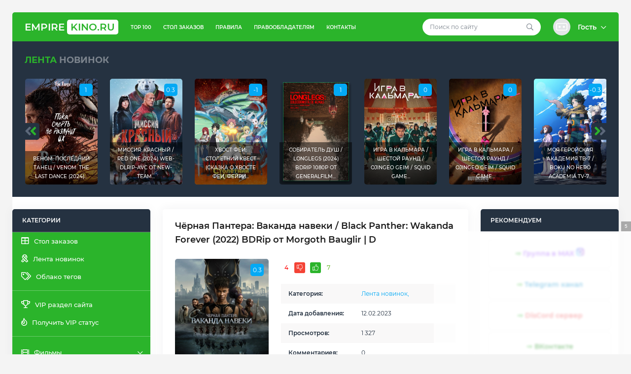

--- FILE ---
content_type: text/html; charset=utf-8
request_url: https://empirekino.ru/news-feed/1482-chernaja-pantera-vakanda-naveki-black-panther-wakanda-forever-2022-bdrip-ot-morgoth-bauglir-d.html
body_size: 18261
content:
<!DOCTYPE html>
<!--[if lt IE 7]><html lang="ru" class="lt-ie9 lt-ie8 lt-ie7"><![endif]-->
<!--[if IE 7]><html lang="ru" class="lt-ie9 lt-ie8"><![endif]-->
<!--[if IE 8]><html lang="ru" class="lt-ie9"><![endif]-->
<!--[if gt IE 8]><!-->
<html lang="ru">
    <!--<![endif]-->
    <head>
    <title>Чёрная Пантера: Ваканда навеки / Black Panther: Wakanda Forever (2022) BDRip от Morgoth Bauglir | D » EmpireKINO.RU - Скачать или смотреть онлайн фильмы, сериалы, мультфильмы, аниме  с Telegram, Облачных хранилищ, Яндекс/Google диска или через торрент!</title>
<meta charset="utf-8">
<meta name="title" content="Чёрная Пантера: Ваканда навеки / Black Panther: Wakanda Forever (2022) BDRip от Morgoth Bauglir | D » EmpireKINO.RU - Скачать или смотреть онлайн фильмы, сериалы, мультфильмы, аниме  с Telegram, Облачных хранилищ, Яндекс/Google диска или через торрент!">
<meta name="description" content="После смерти короля ТЧаллы королева Рамонда, Шури, МБаку, Окойе и Дора Милаж сражаются, чтобы защитить Ваканду от мировых держав. Год выпуска: 2022 Выпущено: США Режиссер: Райан Куглер / Ryan Coogler В ролях: Летишиа Райт, Лупита Нионго, Данай Гурира, Уинстон Дьюк, Дэниэл Калуя, Анджела Бассетт,">
<meta name="keywords" content="После, сражаются, только, смерти, держав, мировых, защитить, чтобы, Ваканду, Милаж, Окойе, МБаку, Рамонда, королева, ТЧаллы, короля, Продолжительность, Ливиналли, Мэйбл, Кадена">
<meta name="generator" content="DataLife Engine (https://dle-news.ru)">
<meta name="news_keywords" content="Чёрная Пантера, Ваканда навеки, Black Panther, Wakanda Forever, 2022, от Morgoth Bauglir, BDRip, Дубляж">
<link rel="canonical" href="https://empirekino.ru/news-feed/1482-chernaja-pantera-vakanda-naveki-black-panther-wakanda-forever-2022-bdrip-ot-morgoth-bauglir-d.html">
<link rel="alternate" type="application/rss+xml" title="EmpireKINO.RU - Скачать или смотреть онлайн фильмы, сериалы, мультфильмы, аниме  с Telegram, Облачных хранилищ, Яндекс/Google диска или через торрент! RSS" href="https://empirekino.ru/rss.xml">
<link rel="alternate" type="application/rss+xml" title="EmpireKINO.RU - Скачать или смотреть онлайн фильмы, сериалы, мультфильмы, аниме  с Telegram, Облачных хранилищ, Яндекс/Google диска или через торрент! RSS Turbo" href="https://empirekino.ru/rssturbo.xml">
<link rel="alternate" type="application/rss+xml" title="EmpireKINO.RU - Скачать или смотреть онлайн фильмы, сериалы, мультфильмы, аниме  с Telegram, Облачных хранилищ, Яндекс/Google диска или через торрент! RSS Dzen" href="https://empirekino.ru/rssdzen.xml">
<link rel="search" type="application/opensearchdescription+xml" title="EmpireKINO.RU - Скачать или смотреть онлайн фильмы, сериалы, мультфильмы, аниме  с Telegram, Облачных хранилищ, Яндекс/Google диска или через торрент!" href="https://empirekino.ru/index.php?do=opensearch">
<link rel="preconnect" href="https://empirekino.ru/" fetchpriority="high">
<meta property="twitter:title" content="Чёрная Пантера: Ваканда навеки / Black Panther: Wakanda Forever (2022) BDRip от Morgoth Bauglir | D » EmpireKINO.RU - Скачать или смотреть онлайн фильмы, сериалы, мультфильмы, аниме  с Telegram, Облачных хранилищ, Яндекс/Google диска или через торрент!">
<meta property="twitter:url" content="https://empirekino.ru/news-feed/1482-chernaja-pantera-vakanda-naveki-black-panther-wakanda-forever-2022-bdrip-ot-morgoth-bauglir-d.html">
<meta property="twitter:card" content="summary_large_image">
<meta property="twitter:image" content="//piccash.net/allimage/2023/2-12/img_thumb/1140845-thumb.jpeg">
<meta property="twitter:description" content="Год выпуска: 2022 Выпущено: США Режиссер: Райан Куглер / Ryan Coogler В ролях: Летишиа Райт, Лупита Нионго, Данай Гурира, Уинстон Дьюк, Дэниэл Калуя, Анджела Бассетт, Теноч Уэрта, Мартин Фриман, Доминик Торн, Флоренс Касумба, Михаэла Коэл, Алекс Ливиналли, Мэйбл Кадена, Исаак Де Банколе, Дэнни">
<meta property="og:type" content="article">
<meta property="og:site_name" content="EmpireKINO.RU - Скачать или смотреть онлайн фильмы, сериалы, мультфильмы, аниме  с Telegram, Облачных хранилищ, Яндекс/Google диска или через торрент!">
<meta property="og:title" content="Чёрная Пантера: Ваканда навеки / Black Panther: Wakanda Forever (2022) BDRip от Morgoth Bauglir | D » EmpireKINO.RU - Скачать или смотреть онлайн фильмы, сериалы, мультфильмы, аниме  с Telegram, Облачных хранилищ, Яндекс/Google диска или через торрент!">
<meta property="og:url" content="https://empirekino.ru/news-feed/1482-chernaja-pantera-vakanda-naveki-black-panther-wakanda-forever-2022-bdrip-ot-morgoth-bauglir-d.html">
<meta property="og:image" content="//piccash.net/allimage/2023/2-12/img_thumb/1140845-thumb.jpeg">
<meta property="og:description" content="Год выпуска: 2022 Выпущено: США Режиссер: Райан Куглер / Ryan Coogler В ролях: Летишиа Райт, Лупита Нионго, Данай Гурира, Уинстон Дьюк, Дэниэл Калуя, Анджела Бассетт, Теноч Уэрта, Мартин Фриман, Доминик Торн, Флоренс Касумба, Михаэла Коэл, Алекс Ливиналли, Мэйбл Кадена, Исаак Де Банколе, Дэнни">
<link href="/engine/editor/css/default.css?v=f7nqa" rel="stylesheet" type="text/css">
<script src="/engine/classes/js/jquery.js?v=f7nqa"></script>
<script src="/engine/classes/js/jqueryui.js?v=f7nqa" defer></script>
<script src="/engine/classes/js/dle_js.js?v=f7nqa" defer></script>
<script src="/engine/classes/fancybox/fancybox.js?v=f7nqa" defer></script>
<script type="application/ld+json">{"@context":"https://schema.org","@graph":[{"@type":"BreadcrumbList","@context":"https://schema.org/","itemListElement":[{"@type":"ListItem","position":1,"item":{"@id":"https://empirekino.ru/","name":"EmpireKINO.RU - Лучший Кинопортал"}},{"@type":"ListItem","position":2,"item":{"@id":"https://empirekino.ru/news-feed/","name":"Лента новинок"}},{"@type":"ListItem","position":3,"item":{"@id":"https://empirekino.ru/news-feed/1482-chernaja-pantera-vakanda-naveki-black-panther-wakanda-forever-2022-bdrip-ot-morgoth-bauglir-d.html","name":"Чёрная Пантера: Ваканда навеки / Black Panther: Wakanda Forever (2022) BDRip от Morgoth Bauglir | D"}}]}]}</script>
        <script async src="https://statika.mpsuadv.ru/scripts/9839.js"></script>
        <meta name="telderi" content="50ded07689fb95e085fff0ed8d16ba0e" />
    <meta name="yandex-verification" content="5c2aa8a596acc484" />
	<meta name="HandheldFriendly" content="true">
	<meta name="format-detection" content="telephone=no">
	<meta name="viewport" content="user-scalable=0, initial-scale=1.0, maximum-scale=1.0, width=device-width"> 
	<meta name="apple-mobile-web-app-capable" content="yes">
	<meta name="apple-mobile-web-app-status-bar-style" content="default">
	<link rel="shortcut icon" href="/templates/Torrent-King/images/favicon.ico">
	<link rel="apple-touch-icon" href="/templates/Torrent-King/images/touch-icon-iphone.png">
	<link rel="apple-touch-icon" sizes="76x76" href="/templates/Torrent-King/images/touch-icon-ipad.png">
	<link rel="apple-touch-icon" sizes="120x120" href="/templates/Torrent-King/images/touch-icon-iphone-retina.png">
	<link rel="apple-touch-icon" sizes="152x152" href="/templates/Torrent-King/images/touch-icon-ipad-retina.png">
	<link href="/templates/Torrent-King/css/engine.css" type="text/css" rel="stylesheet">
	<link href="/templates/Torrent-King/css/style.css" type="text/css" rel="stylesheet">
    <link href="/templates/Torrent-King/css/media.css" type="text/css" rel="stylesheet">
        <script src="https://adnitro.pro/js/adnitro_static_banner.js"></script>
    <!--[if lt IE 9]>
	<script src="/templates/Torrent-King/js/html5shiv.min.js"></script>
	<script src="/templates/Torrent-King/js/respond.min.js"></script>
	<![endif]-->
        
       <script src="https://use.fontawesome.com/032869658f.js"></script>
    </head>
    <body>
        <div class="container">
            <div class="wrap">
                <!-- <header> -->
                <div class="header">
    <!-- logo -->
    <div class="logo">
        <a href="/">Empire<span>KINO.RU</span></a>
    </div>
    <!--/ logo -->

    <!-- header_content -->
    <div class="header_content">
        <button class="top_menu"><i class="fal fa-ellipsis-v-alt"></i></button>
        <button class="main_menu"><i class="fal fa-bars"></i></button>
        <!-- top_nav -->
        <div class="header_content_left">
            <ul>
                <li><a href="/top100.html">TOP 100</a></li>
                <li><a href="/other/784-order-table.html">Стол заказов</a></li>
                <li><a href="/index.php?do=rules">Правила</a></li>
                <li><a href="/dmca-pravo.html">Правообладателям</a></li>
                <li><a href="/index.php?do=feedback">Контакты</a></li>
            </ul>
        </div>
        <!--/ top_nav -->

        <!-- header_content_right -->
        <div class="header_content_right">
            <!-- search -->
            <div class="search">
                <form method="post">
                    <input type="search" id="story" name="story" placeholder="Поиск по сайту">
                    <input type="hidden" name="do" value="search">
					<input type="hidden" name="subaction" value="search">
                    <button type="submit"><i class="far fa-search"></i></button>
                </form>
            </div>
            <!--/ search -->

            <!-- user_panel -->
            

<div class="user_panel">
    <!-- dropdown-toggle -->
    <div class="dropdown-toggle st_profile" href="#" role="button" data-toggle="dropdown" aria-haspopup="true" aria-expanded="false">
        <div class="st_ava"><img src="/templates/Torrent-King/dleimages/noavatar.png" alt=""></div>
        <div class="st_user_name">
            Гость <i class="far fa-chevron-down"></i>
        </div>
    </div>
    <!--/ dropdown-toggle -->

    <!-- dropdown-menu -->
    <div class="dropdown-menu dropdown-menu-right">
        <div class="st_panel_user">
            <form class="dropdown-form" method="post">
                <ul class="login_form">
                    <li class="mb-20"><input placeholder="Логин:" type="text" name="login_name" id="login_name"></li>
                    <li class="mb-20"><input placeholder="Пароль" type="password" name="login_password" id="login_password"></li>
                </ul>
                <button class="btn" type="submit">Войти в аккаунт</button>
                <input name="login" type="hidden" id="login" value="submit">
                <div class="login_form__foot">
                    <a href="https://empirekino.ru/index.php?do=register">Регистрация</a>
                    <a href="https://empirekino.ru/index.php?do=lostpassword">Забыли пароль?</a>
                </div>
			</form>
        </div>
    </div>
    <!--/ dropdown-menu -->
</div>

            <!--/ user_panel -->
        </div>
        <!--/ header_content_right -->
    </div>
    <!--/ header_content -->
</div>
                <!-- </header> -->

                <!-- global_promo -->
                <div class="global_promo">
                    <div class="section_title"><span class="green_color">Лента</span> новинок</div>
                    <div id="promo_carousel" class="owl-carousel">
                        <!-- global_promo_item -->
<div class="promo_item">
    <div class="promo_item_content">
        <span class="rating_count">0.8</span> 
        <a href="https://empirekino.ru/news-feed/2184-djuna-prorochestvo-dune-prophecy-s01-2024-web-dl-1080p-p-d-l.html" title="Дюна: Пророчество / Dune: Prophecy [S01] (2024) WEB-DL 1080p | P, D, L"><img src="/uploads/posts/2025-05/b695fe5204a53b9513805e1a1fbf0286.jpg" alt="Дюна: Пророчество / Dune: Prophecy [S01] (2024) WEB-DL 1080p | P, D, L"></a>
        <div class="title"><a href="https://empirekino.ru/news-feed/2184-djuna-prorochestvo-dune-prophecy-s01-2024-web-dl-1080p-p-d-l.html" title="Дюна: Пророчество / Dune: Prophecy [S01] (2024) WEB-DL 1080p | P, D, L">Дюна: Пророчество / Dune: Prophecy [S01] (2024) WEB-DL...</a></div>
    </div>
</div>
<!--/ global_promo_item --><!-- global_promo_item -->
<div class="promo_item">
    <div class="promo_item_content">
        <span class="rating_count">1</span> 
        <a href="https://empirekino.ru/news-feed/2170-venom-poslednij-tanec-venom-the-last-dance-2024-bdrip-avc-ot-domino-selezen-d-red-head-sound-moviedalen.html" title="Веном: Последний танец / Venom: The Last Dance (2024) BDRip-AVC от DoMiNo &amp; селезень | D | Red Head Sound, MovieDalen"><img src="/uploads/posts/2025-01/77fe109ea0a90f6960bbb1f6f79d27c9.jpg" alt="Веном: Последний танец / Venom: The Last Dance (2024) BDRip-AVC от DoMiNo &amp; селезень | D | Red Head Sound, MovieDalen"></a>
        <div class="title"><a href="https://empirekino.ru/news-feed/2170-venom-poslednij-tanec-venom-the-last-dance-2024-bdrip-avc-ot-domino-selezen-d-red-head-sound-moviedalen.html" title="Веном: Последний танец / Venom: The Last Dance (2024) BDRip-AVC от DoMiNo &amp; селезень | D | Red Head Sound, MovieDalen">Веном: Последний танец / Venom: The Last Dance (2024)...</a></div>
    </div>
</div>
<!--/ global_promo_item --><!-- global_promo_item -->
<div class="promo_item">
    <div class="promo_item_content">
        <span class="rating_count">0.3</span> 
        <a href="https://empirekino.ru/news-feed/2169-missija-krasnyj-red-one-2024-web-dlrip-avc-ot-new-team-d-red-head-sound.html" title="Миссия: Красный / Red One (2024) WEB-DLRip-AVC от New-Team | D | Red Head Sound"><img src="/uploads/posts/2025-01/b3b3104b4fd65b77721d98e62a03744a.jpg" alt="Миссия: Красный / Red One (2024) WEB-DLRip-AVC от New-Team | D | Red Head Sound"></a>
        <div class="title"><a href="https://empirekino.ru/news-feed/2169-missija-krasnyj-red-one-2024-web-dlrip-avc-ot-new-team-d-red-head-sound.html" title="Миссия: Красный / Red One (2024) WEB-DLRip-AVC от New-Team | D | Red Head Sound">Миссия: Красный / Red One (2024) WEB-DLRip-AVC от New-Team...</a></div>
    </div>
</div>
<!--/ global_promo_item --><!-- global_promo_item -->
<div class="promo_item">
    <div class="promo_item_content">
        <span class="rating_count">-1</span> 
        <a href="https://empirekino.ru/news-feed/2139-hvost-fei-stoletnij-kvest-skazka-o-hvoste-fei-fejri-tejl-fairy-tail-100-years-quest-1-25-serii-iz-25-2024-web-dl-1080p-ot-noobdl-deep.html" title="Хвост Феи: Столетний квест (Сказка о Хвосте Феи, Фейри Тейл) / Fairy Tail: 100 Years Quest [1-25 серии из 25] (2024) WEB-DL 1080p от NOOBDL | DEEP"><img src="/uploads/posts/2025-01/h1ta1ragrsosme_wcfvkjzk_ksy.jpg" alt="Хвост Феи: Столетний квест (Сказка о Хвосте Феи, Фейри Тейл) / Fairy Tail: 100 Years Quest [1-25 серии из 25] (2024) WEB-DL 1080p от NOOBDL | DEEP"></a>
        <div class="title"><a href="https://empirekino.ru/news-feed/2139-hvost-fei-stoletnij-kvest-skazka-o-hvoste-fei-fejri-tejl-fairy-tail-100-years-quest-1-25-serii-iz-25-2024-web-dl-1080p-ot-noobdl-deep.html" title="Хвост Феи: Столетний квест (Сказка о Хвосте Феи, Фейри Тейл) / Fairy Tail: 100 Years Quest [1-25 серии из 25] (2024) WEB-DL 1080p от NOOBDL | DEEP">Хвост Феи: Столетний квест (Сказка о Хвосте Феи, Фейри...</a></div>
    </div>
</div>
<!--/ global_promo_item --><!-- global_promo_item -->
<div class="promo_item">
    <div class="promo_item_content">
        <span class="rating_count">1</span> 
        <a href="https://empirekino.ru/films/horror/2124-sobiratel-dush-longlegs-2024-bdrip-1080p-ot-generalfilm-d-can-transfer.html" title="Собиратель душ / Longlegs (2024) BDRip 1080p от Generalfilm | D | CAN Transfer"><img src="/uploads/posts/2025-01/88b64c9a8c65cea165c4ddf8299fb063.png" alt="Собиратель душ / Longlegs (2024) BDRip 1080p от Generalfilm | D | CAN Transfer"></a>
        <div class="title"><a href="https://empirekino.ru/films/horror/2124-sobiratel-dush-longlegs-2024-bdrip-1080p-ot-generalfilm-d-can-transfer.html" title="Собиратель душ / Longlegs (2024) BDRip 1080p от Generalfilm | D | CAN Transfer">Собиратель душ / Longlegs (2024) BDRip 1080p от Generalfilm...</a></div>
    </div>
</div>
<!--/ global_promo_item --><!-- global_promo_item -->
<div class="promo_item">
    <div class="promo_item_content">
        <span class="rating_count">0</span> 
        <a href="https://empirekino.ru/news-feed/2123-igra-v-kalmara-shestoj-raund-ojingeo-geim-squid-game-s02-2024-web-dlrip-avc-ot-domino-selezen-d-videofilm-int.html" title="Игра в кальмара / Шестой раунд / Ojingeo geim / Squid Game [S02] (2024) WEB-DLRip-AVC от DoMiNo &amp; селезень | D | Videofilm Int."><img src="/uploads/posts/2025-01/ccec0144f1a28ae1144c042c1b43e5c3.jpg" alt="Игра в кальмара / Шестой раунд / Ojingeo geim / Squid Game [S02] (2024) WEB-DLRip-AVC от DoMiNo &amp; селезень | D | Videofilm Int."></a>
        <div class="title"><a href="https://empirekino.ru/news-feed/2123-igra-v-kalmara-shestoj-raund-ojingeo-geim-squid-game-s02-2024-web-dlrip-avc-ot-domino-selezen-d-videofilm-int.html" title="Игра в кальмара / Шестой раунд / Ojingeo geim / Squid Game [S02] (2024) WEB-DLRip-AVC от DoMiNo &amp; селезень | D | Videofilm Int.">Игра в кальмара / Шестой раунд / Ojingeo geim / Squid Game...</a></div>
    </div>
</div>
<!--/ global_promo_item --><!-- global_promo_item -->
<div class="promo_item">
    <div class="promo_item_content">
        <span class="rating_count">0</span> 
        <a href="https://empirekino.ru/news-feed/2122-igra-v-kalmara-shestoj-raund-ojingeo-geim-squid-game-s02-2024-web-dl-1080p-d-videofilm-int.html" title="Игра в кальмара / Шестой раунд / Ojingeo geim / Squid Game [S02] (2024) WEB-DL 1080p | D | Videofilm Int."><img src="/uploads/posts/2025-01/4c0fc3c4e054155506bb3f7a0f120fe4.jpg" alt="Игра в кальмара / Шестой раунд / Ojingeo geim / Squid Game [S02] (2024) WEB-DL 1080p | D | Videofilm Int."></a>
        <div class="title"><a href="https://empirekino.ru/news-feed/2122-igra-v-kalmara-shestoj-raund-ojingeo-geim-squid-game-s02-2024-web-dl-1080p-d-videofilm-int.html" title="Игра в кальмара / Шестой раунд / Ojingeo geim / Squid Game [S02] (2024) WEB-DL 1080p | D | Videofilm Int.">Игра в кальмара / Шестой раунд / Ojingeo geim / Squid Game...</a></div>
    </div>
</div>
<!--/ global_promo_item --><!-- global_promo_item -->
<div class="promo_item">
    <div class="promo_item_content">
        <span class="rating_count">-0.3</span> 
        <a href="https://empirekino.ru/anime/anime-serials/2115-moja-gerojskaja-akademija-tv-7-boku-no-hero-academia-tv-7-serii-21-iz-21-2024-webrip-1080p-anidub.html" title="Моя геройская академия ТВ-7 / Boku no Hero Academia TV-7 [Серии: 21 из 21] (2024) WEBRip 1080p | AniDub"><img src="/uploads/posts/2024-12/98ff648eac.jpg" alt="Моя геройская академия ТВ-7 / Boku no Hero Academia TV-7 [Серии: 21 из 21] (2024) WEBRip 1080p | AniDub"></a>
        <div class="title"><a href="https://empirekino.ru/anime/anime-serials/2115-moja-gerojskaja-akademija-tv-7-boku-no-hero-academia-tv-7-serii-21-iz-21-2024-webrip-1080p-anidub.html" title="Моя геройская академия ТВ-7 / Boku no Hero Academia TV-7 [Серии: 21 из 21] (2024) WEBRip 1080p | AniDub">Моя геройская академия ТВ-7 / Boku no Hero Academia TV-7...</a></div>
    </div>
</div>
<!--/ global_promo_item --><!-- global_promo_item -->
<div class="promo_item">
    <div class="promo_item_content">
        <span class="rating_count">-1</span> 
        <a href="https://empirekino.ru/news-feed/2102-soblazn-25-mernogo-izmerenija-25-jigen-no-ririsa-serii-24-iz-24-2024-webrip-1080p-anidub.html" title="Соблазн 2,5-мерного измерения / 2.5-jigen no Ririsa [Серии: 24 из 24] (2024) WEBRip 1080p | AniDUB"><img src="/uploads/posts/2024-12/06ff0129d8.jpg" alt="Соблазн 2,5-мерного измерения / 2.5-jigen no Ririsa [Серии: 24 из 24] (2024) WEBRip 1080p | AniDUB"></a>
        <div class="title"><a href="https://empirekino.ru/news-feed/2102-soblazn-25-mernogo-izmerenija-25-jigen-no-ririsa-serii-24-iz-24-2024-webrip-1080p-anidub.html" title="Соблазн 2,5-мерного измерения / 2.5-jigen no Ririsa [Серии: 24 из 24] (2024) WEBRip 1080p | AniDUB">Соблазн 2,5-мерного измерения / 2.5-jigen no Ririsa [Серии:...</a></div>
    </div>
</div>
<!--/ global_promo_item --><!-- global_promo_item -->
<div class="promo_item">
    <div class="promo_item_content">
        <span class="rating_count">1</span> 
        <a href="https://empirekino.ru/news-feed/2005-djedpul-i-rosomaha-deadpool-wolverine-2024-web-dlrip-avc-ot-domino-selezen-d-red-head-sound.html" title="Дэдпул и Росомаха / Deadpool &amp; Wolverine (2024) WEB-DLRip-AVC от DoMiNo &amp; селезень | D | Red Head Sound"><img src="/uploads/posts/2024-08/e77a-643a-059e-9823.jpg" alt="Дэдпул и Росомаха / Deadpool &amp; Wolverine (2024) WEB-DLRip-AVC от DoMiNo &amp; селезень | D | Red Head Sound"></a>
        <div class="title"><a href="https://empirekino.ru/news-feed/2005-djedpul-i-rosomaha-deadpool-wolverine-2024-web-dlrip-avc-ot-domino-selezen-d-red-head-sound.html" title="Дэдпул и Росомаха / Deadpool &amp; Wolverine (2024) WEB-DLRip-AVC от DoMiNo &amp; селезень | D | Red Head Sound">Дэдпул и Росомаха / Deadpool &amp; Wolverine (2024)...</a></div>
    </div>
</div>
<!--/ global_promo_item --><!-- global_promo_item -->
<div class="promo_item">
    <div class="promo_item_content">
        <span class="rating_count">1</span> 
        <a href="https://empirekino.ru/news-feed/2098-djedpul-i-rosomaha-deadpool-wolverine-2024-web-dlrip-avc-ot-domino-selezen-d-moviedalen.html" title="Дэдпул и Росомаха / Deadpool &amp; Wolverine (2024) WEB-DLRip-AVC от DoMiNo &amp; селезень | D | MovieDalen"><img src="/uploads/posts/2024-11/no_name.jpg" alt="Дэдпул и Росомаха / Deadpool &amp; Wolverine (2024) WEB-DLRip-AVC от DoMiNo &amp; селезень | D | MovieDalen"></a>
        <div class="title"><a href="https://empirekino.ru/news-feed/2098-djedpul-i-rosomaha-deadpool-wolverine-2024-web-dlrip-avc-ot-domino-selezen-d-moviedalen.html" title="Дэдпул и Росомаха / Deadpool &amp; Wolverine (2024) WEB-DLRip-AVC от DoMiNo &amp; селезень | D | MovieDalen">Дэдпул и Росомаха / Deadpool &amp; Wolverine (2024)...</a></div>
    </div>
</div>
<!--/ global_promo_item --><!-- global_promo_item -->
<div class="promo_item">
    <div class="promo_item_content">
        <span class="rating_count">-1</span> 
        <a href="https://empirekino.ru/news-feed/2093-obrechennye-na-slavu-those-about-to-die-s01-2024-web-dlrip-avc-ot-domino-selezen-d-p-kravec-rekordz-lostfilm-hdrezka-studio.html" title="Обреченные на славу / Those About to Die [S01] (2024) WEB-DLRip-AVC от DoMiNo &amp; селезень | D, P | Кравец-Рекордз, LostFilm, HDRezka Studio"><img src="/uploads/posts/2024-09/1727175707_cover.jpg" alt="Обреченные на славу / Those About to Die [S01] (2024) WEB-DLRip-AVC от DoMiNo &amp; селезень | D, P | Кравец-Рекордз, LostFilm, HDRezka Studio"></a>
        <div class="title"><a href="https://empirekino.ru/news-feed/2093-obrechennye-na-slavu-those-about-to-die-s01-2024-web-dlrip-avc-ot-domino-selezen-d-p-kravec-rekordz-lostfilm-hdrezka-studio.html" title="Обреченные на славу / Those About to Die [S01] (2024) WEB-DLRip-AVC от DoMiNo &amp; селезень | D, P | Кравец-Рекордз, LostFilm, HDRezka Studio">Обреченные на славу / Those About to Die [S01] (2024)...</a></div>
    </div>
</div>
<!--/ global_promo_item --><!-- global_promo_item -->
<div class="promo_item">
    <div class="promo_item_content">
        <span class="rating_count">0</span> 
        <a href="https://empirekino.ru/news-feed/2078-territorija-zla-land-of-bad-2024-bdrip-ot-domino-selezen-d.html" title="Территория зла / Land of Bad (2024) BDRip от DoMiNo &amp; селезень | D"><img src="/uploads/posts/2024-09/5cc6ebf313b23a0a9103307743c9d91c.jpg" alt="Территория зла / Land of Bad (2024) BDRip от DoMiNo &amp; селезень | D"></a>
        <div class="title"><a href="https://empirekino.ru/news-feed/2078-territorija-zla-land-of-bad-2024-bdrip-ot-domino-selezen-d.html" title="Территория зла / Land of Bad (2024) BDRip от DoMiNo &amp; селезень | D">Территория зла / Land of Bad (2024) BDRip от DoMiNo &amp;...</a></div>
    </div>
</div>
<!--/ global_promo_item --><!-- global_promo_item -->
<div class="promo_item">
    <div class="promo_item_content">
        <span class="rating_count">0</span> 
        <a href="https://empirekino.ru/news-feed/2075-dom-drakona-house-of-the-dragon-s01-02-2022-2024-web-dlrip-kravec-rekordz.html" title="Дом Дракона / House of the Dragon [S01-02] (2022-2024) WEB-DLRip | Кравец-Рекордз"><img src="/uploads/posts/2024-09/bdcc13a6b9033a06053f146e94a2f730.png" alt="Дом Дракона / House of the Dragon [S01-02] (2022-2024) WEB-DLRip | Кравец-Рекордз"></a>
        <div class="title"><a href="https://empirekino.ru/news-feed/2075-dom-drakona-house-of-the-dragon-s01-02-2022-2024-web-dlrip-kravec-rekordz.html" title="Дом Дракона / House of the Dragon [S01-02] (2022-2024) WEB-DLRip | Кравец-Рекордз">Дом Дракона / House of the Dragon [S01-02] (2022-2024)...</a></div>
    </div>
</div>
<!--/ global_promo_item --><!-- global_promo_item -->
<div class="promo_item">
    <div class="promo_item_content">
        <span class="rating_count">0.7</span> 
        <a href="https://empirekino.ru/news-feed/376-hodjachie-mertvecy-vyzhivshie-the-walking-dead-the-ones-who-live-sezon-1-serii-1-6-iz-6-2024-web-dl-720p-novamedia-lostfilm-tvshows-hdrezka-jaskier-newcomers-condor-films-stu.html" title="Ходячие мертвецы: Выжившие / The Walking Dead: The Ones Who Live [Сезон: 1 / Серии: 1-6 из 6] (2024) WEB-DL 720p | Novamedia, LostFilm, TVShows, HDRezka, Jaskier, NewComers, Condor Films Studio"><img src="/uploads/posts/2024-08/f0c5cde561baa086664b91d5f577513d.png" alt="Ходячие мертвецы: Выжившие / The Walking Dead: The Ones Who Live [Сезон: 1 / Серии: 1-6 из 6] (2024) WEB-DL 720p | Novamedia, LostFilm, TVShows, HDRezka, Jaskier, NewComers, Condor Films Studio"></a>
        <div class="title"><a href="https://empirekino.ru/news-feed/376-hodjachie-mertvecy-vyzhivshie-the-walking-dead-the-ones-who-live-sezon-1-serii-1-6-iz-6-2024-web-dl-720p-novamedia-lostfilm-tvshows-hdrezka-jaskier-newcomers-condor-films-stu.html" title="Ходячие мертвецы: Выжившие / The Walking Dead: The Ones Who Live [Сезон: 1 / Серии: 1-6 из 6] (2024) WEB-DL 720p | Novamedia, LostFilm, TVShows, HDRezka, Jaskier, NewComers, Condor Films Studio">Ходячие мертвецы: Выжившие / The Walking Dead: The Ones Who...</a></div>
    </div>
</div>
<!--/ global_promo_item --><!-- global_promo_item -->
<div class="promo_item">
    <div class="promo_item_content">
        <span class="rating_count">0.7</span> 
        <a href="https://empirekino.ru/news-feed/2072-gadkij-ja-4-despicable-me-4-2024-web-dlrip-red-head-sound.html" title="Гадкий я 4 / Despicable Me 4 (2024) WEB-DLRip | Red Head Sound"><img src="/uploads/posts/2024-08/30be337ec75e2630bcf9dc3e8c004d04.jpg" alt="Гадкий я 4 / Despicable Me 4 (2024) WEB-DLRip | Red Head Sound"></a>
        <div class="title"><a href="https://empirekino.ru/news-feed/2072-gadkij-ja-4-despicable-me-4-2024-web-dlrip-red-head-sound.html" title="Гадкий я 4 / Despicable Me 4 (2024) WEB-DLRip | Red Head Sound">Гадкий я 4 / Despicable Me 4 (2024) WEB-DLRip | Red Head...</a></div>
    </div>
</div>
<!--/ global_promo_item --><!-- global_promo_item -->
<div class="promo_item">
    <div class="promo_item_content">
        <span class="rating_count">0.5</span> 
        <a href="https://empirekino.ru/news-feed/2041-tihoe-mesto-den-pervyj-a-quiet-place-day-one-2024-web-dlrip-ot-megapeer-d-red-head-sound.html" title="Тихое место: День первый / A Quiet Place: Day One (2024) WEB-DLRip от MegaPeer | D | Red Head Sound"><img src="/uploads/posts/2024-08/1723452256_3c6e31740f8ff42bfa015c2b035de91c.jpg" alt="Тихое место: День первый / A Quiet Place: Day One (2024) WEB-DLRip от MegaPeer | D | Red Head Sound"></a>
        <div class="title"><a href="https://empirekino.ru/news-feed/2041-tihoe-mesto-den-pervyj-a-quiet-place-day-one-2024-web-dlrip-ot-megapeer-d-red-head-sound.html" title="Тихое место: День первый / A Quiet Place: Day One (2024) WEB-DLRip от MegaPeer | D | Red Head Sound">Тихое место: День первый / A Quiet Place: Day One (2024)...</a></div>
    </div>
</div>
<!--/ global_promo_item --><!-- global_promo_item -->
<div class="promo_item">
    <div class="promo_item_content">
        <span class="rating_count">1</span> 
        <a href="https://empirekino.ru/news-feed/2040-tihoe-mesto-den-pervyj-a-quiet-place-day-one-2024-web-dlrip-ot-megapeer-p-tvshows.html" title="Тихое место: День первый / A Quiet Place: Day One (2024) WEB-DLRip от MegaPeer | P | TVShows"><img src="/uploads/posts/2024-08/3c6e31740f8ff42bfa015c2b035de91c.jpg" alt="Тихое место: День первый / A Quiet Place: Day One (2024) WEB-DLRip от MegaPeer | P | TVShows"></a>
        <div class="title"><a href="https://empirekino.ru/news-feed/2040-tihoe-mesto-den-pervyj-a-quiet-place-day-one-2024-web-dlrip-ot-megapeer-p-tvshows.html" title="Тихое место: День первый / A Quiet Place: Day One (2024) WEB-DLRip от MegaPeer | P | TVShows">Тихое место: День первый / A Quiet Place: Day One (2024)...</a></div>
    </div>
</div>
<!--/ global_promo_item --><!-- global_promo_item -->
<div class="promo_item">
    <div class="promo_item_content">
        <span class="rating_count">0</span> 
        <a href="https://empirekino.ru/news-feed/2027-gubka-bob-kvadratnye-shtany-spongebob-squarepants-sezon-14-serii-1-8-iz-26-2023-2024-web-dl-1080p-vsi-moscow-11.html" title="Губка Боб Квадратные Штаны / SpongeBob SquarePants [Сезон: 14 / Серии: 1-8 из 26] (2023-2024) WEB-DL 1080p | VSI Moscow, 1+1"><img src="/uploads/posts/2024-08/9378c3b2e30d727446948cfa8fe38fd9.jpg" alt="Губка Боб Квадратные Штаны / SpongeBob SquarePants [Сезон: 14 / Серии: 1-8 из 26] (2023-2024) WEB-DL 1080p | VSI Moscow, 1+1"></a>
        <div class="title"><a href="https://empirekino.ru/news-feed/2027-gubka-bob-kvadratnye-shtany-spongebob-squarepants-sezon-14-serii-1-8-iz-26-2023-2024-web-dl-1080p-vsi-moscow-11.html" title="Губка Боб Квадратные Штаны / SpongeBob SquarePants [Сезон: 14 / Серии: 1-8 из 26] (2023-2024) WEB-DL 1080p | VSI Moscow, 1+1">Губка Боб Квадратные Штаны / SpongeBob SquarePants [Сезон:...</a></div>
    </div>
</div>
<!--/ global_promo_item --><!-- global_promo_item -->
<div class="promo_item">
    <div class="promo_item_content">
        <span class="rating_count">1</span> 
        <a href="https://empirekino.ru/news-feed/2018-furiosa-hroniki-bezumnogo-maksa-furiosa-a-mad-max-saga-2024-web-dlrip-movie-dubbing.html" title="Фуриоса: Хроники Безумного Макса / Furiosa: A Mad Max Saga (2024) WEB-DLRip | Movie Dubbing"><img src="/uploads/posts/2024-08/2a8e6e4e3b6801d0fb55f26dcb5b381d.jpg" alt="Фуриоса: Хроники Безумного Макса / Furiosa: A Mad Max Saga (2024) WEB-DLRip | Movie Dubbing"></a>
        <div class="title"><a href="https://empirekino.ru/news-feed/2018-furiosa-hroniki-bezumnogo-maksa-furiosa-a-mad-max-saga-2024-web-dlrip-movie-dubbing.html" title="Фуриоса: Хроники Безумного Макса / Furiosa: A Mad Max Saga (2024) WEB-DLRip | Movie Dubbing">Фуриоса: Хроники Безумного Макса / Furiosa: A Mad Max Saga...</a></div>
    </div>
</div>
<!--/ global_promo_item -->
                    </div>
                </div>
                <!--/ global_promo -->

                <!-- <middle> -->
                <div class="content_wrap">
                    
					<div class="aside_l">
   
    <div class="aside_bl menu_">
        <div class="aside_title">Категории</div>
        <div class="aside_content">
            <nav class="menu_aside">
                <ul class="main_nav">
                    <li><a class="beefup-head" href="/other/784-order-table.html"><i class="far fa-table"></i>Стол заказов</a></li>
                    <li><a class="beefup-head" href="/news-feed/"><i class="far fa-ribbon"></i>Лента новинок</a></li>
                    <li><a class="beefup-head" href="/tags/"><i class="far fa-tags"></i>Облако тегов</a></li>
                    
                    <li class="line"></li>
                    <li><a class="beefup-head" href="/only-vip/"><i class="far fa-trophy"></i>VIP раздел сайта</a></li>
                    <li><a class="beefup-head" href="/2183-stante-vip-polzovatelem.html"><i class="far fa-fire"></i>Получить VIP статус</a></li>
                    <li class="line"></li>
                    
                    <li class="beefup2">
                        <a class="beefup-head" href="#"><span class="sub"><i class="far fa-film"></i>Фильмы</span></a>
                        <ul class="sub_nav">
 <li><a href="/films/">Все фильмы</a></li>
 <li><a href="/movies-4k-2160p/">Фильмы (4K) (2160p)</a></li>
 <li><a href="/militants/">Боевики</a></li>
 <li><a href="/fantasy/">Фантастика / Фэнтези</a></li>
 <li><a href="/comedies/">Комедии</a></li>
 <li><a href="/thrillers/">Триллеры</a></li>
 <li><a href="/horror/">Ужасы</a></li>
 <li><a href="/military/">Военные</a></li>
 <li><a href="/dramas/">Драмы</a></li>
 <li><a href="/melodrama/">Мелодрамы</a></li>
 <li><a href="/historical/">Исторические</a></li>
 <li><a href="/crime/">Криминал</a></li>
 <li><a href="/musicals/">Мюзиклы</a></li>
 <li><a href="/adventures/">Приключения</a></li>
 <li><a href="/family/">Семейные</a></li>
 <li><a href="/sports/">Cпорт</a></li>
 <li><a href="/biographies/">Биографии</a></li>
 <li><a href="/westerns/">Вестерны</a></li>
 <li><a href="/detectives/">Детективы</a></li>
 <li><a href="/documentary/">Документальные</a></li>
 <li><a href="/indian-film/">Индийское кино</a></li>
 <li><a href="/erotica/">Эротика</a></li>
 <li><a href="/short-films/">Короткометражки</a></li>
                        </ul>
                    </li>
                    <li class="beefup2">
                        <a class="beefup-head" href="#"><span class="sub"><i class="far fa-video"></i>Сериалы</span></a>
                        <ul class="sub_nav">
 <li><a href="/serials/">Все сериалы</a></li>
 <li><a href="/foreign-serials/">Зарубежные сериалы</a></li>
 <li><a href="/ukrainian-serials/">Украинские сериалы</a></li>
 <li><a href="/belarusian-serials/">Белорусские сериалы</a></li>
 <li><a href="/turkish-serials/">Турецкие сериалы</a></li>
                        </ul>
                    </li>
                    <li class="beefup2">
                        <a class="beefup-head" href="#"><span class="sub"><i class="far fa-ice-cream"></i>Мультфильмы</span></a>
                        <ul class="sub_nav">
       <li><a href="/cartoons/">Все мультфильмы</a></li>
 <li><a href="/foreign-cartoons/">Зарубежные мультфильмы</a></li>
 <li><a href="/short-cartoons/">Короткометражки</a></li>
                        </ul>
                    </li>

<li><a class="beefup-head" href="/cartoons-serials/"><i class="far fa-ship"></i>Мультсериалы</a></li>
                    
                    <li class="beefup2">
                        <a class="beefup-head" href="#"><span class="sub"><i class="far fa-user-ninja"></i>Аниме</span></a>
                        <ul class="sub_nav">
 <li><a href="/anime/">Все аниме</a></li>
 <li><a href="/anime-movies/">Аниме фильмы</a></li>
 <li><a href="/anime-serials/">Аниме сериалы</a></li>
 <li><a href="/hentai/">Хентай</a></li>
 <li><a href="/ova/">OVA</a></li>
 <li><a href="/special/">Special</a></li>
                        </ul>
                    </li>
                    <li class="beefup2">
                        <a class="beefup-head" href="#"><span class="sub"><i class="far fa-tv"></i>ТВ Шоу</span></a>
                        <ul class="sub_nav">
 <li><a href="/tv-show/">Все шоу</a></li>
 <li><a href="/tv-shows/">Телепередачи</a></li>
 <li><a href="/auto-show/">Авто шоу</a></li>
 <li><a href="/humor/">Юмор</a></li>
 <li><a href="/other_shows/">Разные шоу</a></li>
                        </ul>
                    </li>
                    <li class="beefup2">
                        <a class="beefup-head" href="#"><span class="sub"><i class="far fa-play"></i>Различное</span></a>
                        <ul class="sub_nav">
 <li><a href="/various/">Все из раздела</a></li>
 <li><a href="/game-video/">Игровое видео</a></li>
                        </ul>
                    </li>
                    
                    <li class="line"></li>
                    <li><a class="beefup-head" href="/index.php?do=lastcomments"><i class="fad fa-comments-alt"></i>Последние комментарии</a></li>
                    <li><a class="beefup-head" href="https://empireg.ru/site-instructions/3293-faq-po-skachivaniju-s-filecrypt-ispolzuja-jdownloader-bystro-i-jeffektivno.html" target="_blank"><i class="fal fa-exclamation-circle"></i>FAQ по скачиванию с Filecrypt используя JDownloader</a></li>
                    <li><a class="beefup-head" href="/index.php?do=feedback"><i class="far fa-envelope"></i>Написать нам письмо</a></li>
                    
                 </ul>
            </nav>
        </div>
    </div>

     <!--<div class="aside_bl">
        <div class="aside_title">Реклама</div>
        <div class="aside_content">
            <div class="inf_bl">
				<center>
                   
                    </center>
            </div>
        </div>
    </div>-->
    
    <div class="aside_bl">
        <div class="aside_title">Лучшие по рейтингу</div>
        <div class="aside_content">
            <div class="inf_bl">
				<div class="inf_2">
    <div class="inf_poster"><a href="https://empirekino.ru/films/militants/605-mehanik-the-mechanic-2010-bdrip-ot-scarabey-d-open-matte.html"><img src="/uploads/posts/2020-08/1596265943_9bcc16b1e8a370a9703622ebd5149342.jpg" alt="Механик / The Mechanic (2010) BDRip от Scarabey | D | Open Matte"></a></div>
    <div class="inf_content">
        <h4><a href="https://empirekino.ru/films/militants/605-mehanik-the-mechanic-2010-bdrip-ot-scarabey-d-open-matte.html">Механик / The Mechanic (2010) BDRip от Scarabey | D | Open Matte</a></h4>
        <div class="item_info">
            <span><i class="fad fa-eye"></i>5 255</span>
            <span><i class="fad fa-comments-alt"></i>5</span>
        </div>
    </div>
</div><div class="inf_2">
    <div class="inf_poster"><a href="https://empirekino.ru/films/militants/821-call-of-duty-modern-warfare-3-find-makarov-operation-kingfish-2011-hd-720p-na-russkom.html"><img src="/uploads/posts/2020-11/1605163902_fuhtqwewsc5onyl7eojvjrxdrls.jpg" alt="Call of Duty: Modern Warfare 3 - Find Makarov Operation Kingfish (2011) HD 720p [На русском]"></a></div>
    <div class="inf_content">
        <h4><a href="https://empirekino.ru/films/militants/821-call-of-duty-modern-warfare-3-find-makarov-operation-kingfish-2011-hd-720p-na-russkom.html">Call of Duty: Modern Warfare 3 - Find Makarov Operation Kingfish (2011) HD 720p [На русском]</a></h4>
        <div class="item_info">
            <span><i class="fad fa-eye"></i>2 058</span>
            <span><i class="fad fa-comments-alt"></i>5</span>
        </div>
    </div>
</div><div class="inf_2">
    <div class="inf_poster"><a href="https://empirekino.ru/films/fantasy/884-vlastelin-kolec-bratstvo-kolca-dve-bashni-vozvraschenie-korolja-the-lord-of-the-rings-trilogija-rezhisserskaja-versija-directors-cut-2001-2003-bdrip.html"><img src="/uploads/posts/2021-01/1610192257_w1500_37651698.jpg" alt="Властелин Колец / Братство кольца / Две башни / Возвращение короля / The Lord of the Rings - Трилогия [Режиссерская версия / Director&#039;s cut] (2001-2003) BDRip"></a></div>
    <div class="inf_content">
        <h4><a href="https://empirekino.ru/films/fantasy/884-vlastelin-kolec-bratstvo-kolca-dve-bashni-vozvraschenie-korolja-the-lord-of-the-rings-trilogija-rezhisserskaja-versija-directors-cut-2001-2003-bdrip.html">Властелин Колец / Братство кольца / Две башни / Возвращение короля / The Lord of the Rings - Трилогия [Режиссерская версия / Director&#039;s cut] (2001-2003) BDRip</a></h4>
        <div class="item_info">
            <span><i class="fad fa-eye"></i>50 431</span>
            <span><i class="fad fa-comments-alt"></i>2</span>
        </div>
    </div>
</div><div class="inf_2">
    <div class="inf_poster"><a href="https://empirekino.ru/films/fantasy/99-hobbit-rasshirennaja-versija-trilogija-the-hobbit-extended-version-trilogy-2012-2014-bdrip-1080p.html"><img src="/uploads/posts/2020-02/1582790180_1571312327_00d5a90f9e553371116c783a23ff7748_md.jpg" alt="Хоббит: Расширенная Версия - Трилогия / The Hobbit: Extended Version - Trilogy (2012-2014) BDRip (1080p)"></a></div>
    <div class="inf_content">
        <h4><a href="https://empirekino.ru/films/fantasy/99-hobbit-rasshirennaja-versija-trilogija-the-hobbit-extended-version-trilogy-2012-2014-bdrip-1080p.html">Хоббит: Расширенная Версия - Трилогия / The Hobbit: Extended Version - Trilogy (2012-2014) BDRip (1080p)</a></h4>
        <div class="item_info">
            <span><i class="fad fa-eye"></i>27 867</span>
            <span><i class="fad fa-comments-alt"></i>0</span>
        </div>
    </div>
</div><div class="inf_2">
    <div class="inf_poster"><a href="https://empirekino.ru/films/comedies/74-major-pjejn-major-payne-1995-bdrip-avc-p-itunes-sts.html"><img src="/uploads/posts/2020-02/1582732167_1575874184_376dc4befa2b.png" alt="Майор Пэйн / Major Payne (1995) BDRip-AVC | P [iTunes / СТС]"></a></div>
    <div class="inf_content">
        <h4><a href="https://empirekino.ru/films/comedies/74-major-pjejn-major-payne-1995-bdrip-avc-p-itunes-sts.html">Майор Пэйн / Major Payne (1995) BDRip-AVC | P [iTunes / СТС]</a></h4>
        <div class="item_info">
            <span><i class="fad fa-eye"></i>4 051</span>
            <span><i class="fad fa-comments-alt"></i>8</span>
        </div>
    </div>
</div><div class="inf_2">
    <div class="inf_poster"><a href="https://empirekino.ru/films/militants/609-universalnyj-soldat-universal-soldier-1992-bdrip-ot-hq-video.html"><img src="/uploads/posts/2020-08/1596268344_c4391419f714.jpg" alt="Универсальный солдат / Universal Soldier (1992) BDRip от HQ-ViDEO"></a></div>
    <div class="inf_content">
        <h4><a href="https://empirekino.ru/films/militants/609-universalnyj-soldat-universal-soldier-1992-bdrip-ot-hq-video.html">Универсальный солдат / Universal Soldier (1992) BDRip от HQ-ViDEO</a></h4>
        <div class="item_info">
            <span><i class="fad fa-eye"></i>12 348</span>
            <span><i class="fad fa-comments-alt"></i>4</span>
        </div>
    </div>
</div><div class="inf_2">
    <div class="inf_poster"><a href="https://empirekino.ru/serials/foreign-serials/307-igra-prestolov-game-of-thrones-sezony-1-8-serii-1-73-iz-73-2011-2019-bdrip-web-dlrip-lostfilm-ren-tv-kravec.html"><img src="/uploads/posts/2020-03/1585292508_1577928470_464963.jpg" alt="Игра Престолов / Game Of Thrones [Сезоны: 1-8 / Серии: 1-73 из 73] (2011-2019) BDRip, WEB-DLRip | LostFilm, Рен-ТВ / Кравец"></a></div>
    <div class="inf_content">
        <h4><a href="https://empirekino.ru/serials/foreign-serials/307-igra-prestolov-game-of-thrones-sezony-1-8-serii-1-73-iz-73-2011-2019-bdrip-web-dlrip-lostfilm-ren-tv-kravec.html">Игра Престолов / Game Of Thrones [Сезоны: 1-8 / Серии: 1-73 из 73] (2011-2019) BDRip, WEB-DLRip | LostFilm, Рен-ТВ / Кравец</a></h4>
        <div class="item_info">
            <span><i class="fad fa-eye"></i>28 166</span>
            <span><i class="fad fa-comments-alt"></i>0</span>
        </div>
    </div>
</div><div class="inf_2">
    <div class="inf_poster"><a href="https://empirekino.ru/films/militants/1175-izvratnaja-maska-2-anomalnyj-krizis-hk-hentai-kamen-abnormal-crisis-2016-dvdrip-ot-morgoth-bauglir.html"><img src="/uploads/posts/2022-03/1647857152_e4fcd8f74c9a72d287be21a06e541bb6.jpg" alt="Извратная маска 2: Аномальный кризис / HK: Hentai Kamen - Abnormal Crisis (2016) DVDRip от Morgoth Bauglir"></a></div>
    <div class="inf_content">
        <h4><a href="https://empirekino.ru/films/militants/1175-izvratnaja-maska-2-anomalnyj-krizis-hk-hentai-kamen-abnormal-crisis-2016-dvdrip-ot-morgoth-bauglir.html">Извратная маска 2: Аномальный кризис / HK: Hentai Kamen - Abnormal Crisis (2016) DVDRip от Morgoth Bauglir</a></h4>
        <div class="item_info">
            <span><i class="fad fa-eye"></i>959</span>
            <span><i class="fad fa-comments-alt"></i>0</span>
        </div>
    </div>
</div><div class="inf_2">
    <div class="inf_poster"><a href="https://empirekino.ru/films/militants/912-bagrovaja-mjata-peppermint-2018-hdrip-ot-scarabey-licenzija.html"><img src="/uploads/posts/2021-01/1611327006_80934bf71f2a76674d5538bd1c0678d4.jpg" alt="Багровая мята / Peppermint (2018) HDRip от Scarabey | Лицензия"></a></div>
    <div class="inf_content">
        <h4><a href="https://empirekino.ru/films/militants/912-bagrovaja-mjata-peppermint-2018-hdrip-ot-scarabey-licenzija.html">Багровая мята / Peppermint (2018) HDRip от Scarabey | Лицензия</a></h4>
        <div class="item_info">
            <span><i class="fad fa-eye"></i>2 222</span>
            <span><i class="fad fa-comments-alt"></i>2</span>
        </div>
    </div>
</div><div class="inf_2">
    <div class="inf_poster"><a href="https://empirekino.ru/films/militants/1240-rjembo-pervaja-krov-rambo-first-blood-1982-hdrip-avc-kubik-v-kube.html"><img src="/uploads/posts/2022-06/1654405088_dezal8gsg3wbv2vb_egx5.webp" alt="Рэмбо: Первая кровь / Rambo: First Blood (1982) HDRip-AVC | Кубик в Кубе"></a></div>
    <div class="inf_content">
        <h4><a href="https://empirekino.ru/films/militants/1240-rjembo-pervaja-krov-rambo-first-blood-1982-hdrip-avc-kubik-v-kube.html">Рэмбо: Первая кровь / Rambo: First Blood (1982) HDRip-AVC | Кубик в Кубе</a></h4>
        <div class="item_info">
            <span><i class="fad fa-eye"></i>7 714</span>
            <span><i class="fad fa-comments-alt"></i>2</span>
        </div>
    </div>
</div>
            </div>
        </div>
    </div>
    
</div>

                    <div class="middle_content">
                        
































                        
                        <div class="item_list">
                            
                            <div class="short_item_load block">
   <div class="short_item_top">
      
              <h1>Чёрная Пантера: Ваканда навеки / Black Panther: Wakanda Forever (2022) BDRip от Morgoth Bauglir | D</h1>
      <div class="short_item_top_content">
         <div class="poster mr-25">

                <span class="rating_count">0.3</span>

        <a href="https://empirekino.ru/uploads/posts/2023-02/1676199161_rutor_info-__-chernaja-pantera_-vakanda-naveki-_-black-panther_-wakanda-forever-2022-bdrip-ot-new-team-_-d.jpg" class="highslide" target="_blank"><img src="/uploads/posts/2023-02/1676199161_rutor_info-__-chernaja-pantera_-vakanda-naveki-_-black-panther_-wakanda-forever-2022-bdrip-ot-new-team-_-d.jpg" alt=""></a>

         </div>
         <div class="descr">
            
            <div class="rating_star mb-15">
               
               
               
               <div class="rate_like-dislike"><span
                     class="ratingtypeplusminus ratingminus ignore-select"><span data-dislikes-id="1482">4</span></span><a href="#" onclick="doRate('minus', '1482'); return false;" ><i
                     class="fal fa-thumbs-down" style="margin:0 5px;"></i></a><a href="#" onclick="doRate('plus', '1482'); return false;" ><i
                     class="fal fa-thumbs-up" style="margin:0 5px;"></i></a><span
                     class="ratingtypeplusminus ignore-select ratingplus"><span data-likes-id="1482">7</span></span></div>
            </div>
            
            <div class="short_item_bottom_info block">
               <div class="reads">
                  <div class="category"><span>Категория:</span> <a href="https://empirekino.ru/news-feed/">Лента новинок</a><a href="https://empirekino.ru/films/fantasy/">Фантастика / Фэнтези</a><a href="https://empirekino.ru/films/militants/">Боевики</a><a href="https://empirekino.ru/films/dramas/">Драмы</a></div>
                  <div><span>Дата добавления:</span> 12.02.2023</div>
                  <div><span>Просмотров:</span> 1 327</div>
                  <div><span>Комментариев:</span> 0</div>
                   <div><span>Общий размер:</span> 4.10 GB</div>
               </div>
            </div>
         </div>
      </div>
   </div>
           
 <!-- adhunt -->
<center>
<a href="https://newsoftfiles.ru/v410.html" target="_blank"><img src="/yb2.png" alt="Чёрная Пантера: Ваканда навеки / Black Panther: Wakanda Forever (2022) BDRip от Morgoth Bauglir | D"></a>
</center>
<!--/ adhunt -->

    
    
   <div class="section_title center mb-20 mt-25"><span class="line_section_title">Описание <span>материала</span></span></div>

    <div class="inf_3"><center><a href='https://www.kinopoisk.ru/film/1199773/' target="_blank"><img src='https://rating.kinopoisk.ru/1199773.gif' border='0'></a></center></div>
    
   <div class="short_item_bottom block">
       <div class="inf_3">
       <b>Год выпуска: </b>2022<br><b>Выпущено: </b>США<br><b>Режиссер: </b>Райан Куглер / Ryan Coogler<br><b>В ролях: </b>Летишиа Райт, Лупита Нионго, Данай Гурира, Уинстон Дьюк, Дэниэл Калуя, Анджела Бассетт, Теноч Уэрта, Мартин Фриман, Доминик Торн, Флоренс Касумба, Михаэла Коэл, Алекс Ливиналли, Мэйбл Кадена, Исаак Де Банколе, Дэнни Сапани<br><br><b>О фильме: </b>После смерти короля Т&#96;Чаллы королева Рамонда, Шури, М&#96;Баку, Окойе и Дора Милаж сражаются, чтобы защитить Ваканду от мировых держав.<br><br><b>Продолжительность: </b>02:41:18<br><b>Перевод: </b>Дублированный<br><br><div class="quote"><div style="text-align:center;">Дубляж только на английскую речь - остальные языки (французский и прочие) только английские неотключаемые субтитры.</div></div>
       </div>

   <div class="inf_3">
<a href="javascript:ShowOrHide('spoilerid2')"> <div class="title_spoiler"><img id="image-spoilerid2" style="border: medium none; vertical-align: middle;" alt="" src="/templates/Torrent-King/dleimages/spoiler-plus.gif"> <b>MediaInfo:</b></div></a><div id="spoilerid2" class="text_spoiler" style="display: none;">
                           <div class="quote"><code>General<br>Unique ID                   : 249345641356215720397443930925211813431 (0xBB963945A69E11E3B766C8C8DD238637)<br>Complete name               : D:\Video\Фильм Чёрная пантера- Ваканда навеки (2022).mkv<br>Format                      : Matroska<br>Format version              : Version 4<br>File size                   : 4.10 GiB<br>Duration                    : 2 h 41 min<br>Overall bit rate            : 3 637 kb/s<br>Encoded date                : UTC 2023-02-01 19:23:28<br>Writing application         : DVDFab 12.0.7.0<br>Writing library             : libebml v1.4.2 + libmatroska v1.6.3<br><br>Video<br>ID                          : 1<br>Format                      : AVC<br>Format/Info                 : Advanced Video Codec<br>Format profile              : High@L4<br>Format settings             : CABAC / 1 Ref Frames<br>Format settings, CABAC      : Yes<br>Format settings, Reference  : 1 frame<br>Format settings, GOP        : M=1, N=24<br>Codec ID                    : V_MPEG4/ISO/AVC<br>Duration                    : 2 h 41 min<br>Bit rate mode               : Constant<br>Bit rate                    : 3 584 kb/s<br>Width                       : 1 920 pixels<br>Height                      : 804 pixels<br>Display aspect ratio        : 2.40:1<br>Frame rate mode             : Constant<br>Frame rate                  : 23.976 (24000/1001) FPS<br>Color space                 : YUV<br>Chroma subsampling          : 4:2:0<br>Bit depth                   : 8 bits<br>Scan type                   : Progressive<br>Bits/(Pixel*Frame)          : 0.097<br>Stream size                 : 3.90 GiB (95%)<br>Default                     : Yes<br>Forced                      : No<br>Color range                 : Limited<br>Color primaries             : BT.709<br>Transfer characteristics    : BT.709<br>Matrix coefficients         : BT.709<br><br>Audio<br>ID                          : 2<br>Format                      : Opus<br>Codec ID                    : A_OPUS<br>Duration                    : 2 h 41 min<br>Bit rate                    : 172 kb/s<br>Channel(s)                  : 2 channels<br>Channel layout              : L R<br>Sampling rate               : 48.0 kHz<br>Frame rate                  : 50.000 FPS (960 SPF)<br>Compression mode            : Lossy<br>Stream size                 : 199 MiB (5%)<br>Default                     : Yes<br>Forced                      : No</code></div>
     </div></div>
    



       
   </div>

    <div class="inf_3"><b>МЕТКИ: <a href="https://empirekino.ru/tags/%D1%87%D1%91%D1%80%D0%BD%D0%B0%D1%8F%20%D0%BF%D0%B0%D0%BD%D1%82%D0%B5%D1%80%D0%B0/">Чёрная Пантера</a> » <a href="https://empirekino.ru/tags/%D0%B2%D0%B0%D0%BA%D0%B0%D0%BD%D0%B4%D0%B0%20%D0%BD%D0%B0%D0%B2%D0%B5%D0%BA%D0%B8/">Ваканда навеки</a> » <a href="https://empirekino.ru/tags/black%20panther/">Black Panther</a> » <a href="https://empirekino.ru/tags/wakanda%20forever/">Wakanda Forever</a> » <a href="https://empirekino.ru/tags/2022/">2022</a> » <a href="https://empirekino.ru/tags/%D0%BE%D1%82%20morgoth%20bauglir/">от Morgoth Bauglir</a> » <a href="https://empirekino.ru/tags/bdrip/">BDRip</a> » <a href="https://empirekino.ru/tags/%D0%B4%D1%83%D0%B1%D0%BB%D1%8F%D0%B6/">Дубляж</a></b></div>
    
    <div class="section_title center mb-20 mt-25"><span class="line_section_title">Скачать <span>бесплатно</span></span></div>
    
<div class="inf_3"><center><b>
<font color="red">Для удобного и быстрого скачивания используйте:</font><br>
<a href="/JDownloader2Setup_windows-x32_jre17.exe"><u>JDownloader2 (x32)</u></a> | <a href="/JDownloader2Setup_windows-x64_jre17.exe"><u>JDownloader2 (x64)</u></a> или <a href="/Mipony-Installer.exe"><u>MiPony</u></a>
</b></center></div>
    
    <div class="inf_3"><center><b>Пароль от архива(-ов): <font color="red">EmpireG.RU</font><br><font color="blue">(соблюдайте регистр при вводе)</font></b></center></div>



    
    
    


    

    
<div class="inf_3"><center><b>
<font color="purple">Для доступа к <font color="a496f2">Telegram (<font color="f15f2c">Free</font>)</font>, нужно вступить в частную группу <a href="https://t.me/+RLfIo8CooppmZTNi" target="_blank"><u>https://t.me/+RLfIo8CooppmZTNi</u></a>!</font>
</b></center></div>
    


   
   <div class="fn_post_rate">
      <div class="rate_like-dislike">
         <a class="" href="#" onclick="doRate('minus', '1482'); return false;"><span><i
                  class="fal fa-thumbs-down"></i> <span class="m_hide">Не нравится</span></span><span
               class="fn_rating_post_count"><span data-dislikes-id="1482">4</span></span></a>
         <a class="" href="#" onclick="doRate('plus', '1482'); return false;"><span
               class="fn_rating_post_count"><span data-likes-id="1482">7</span></span> <span><span class="m_hide">Нравится</span> <i
                  class="fal fa-thumbs-up"></i></span></a>
      </div>
   </div>
  

    
    



    

    
<div class="download_file"><div>Скачать [<b>Telegram (Free)</b>]:<span>Чёрная Пантера: Ваканда...</span></div>
<a data-ofga-link href="https://t.me/RePack_Morgoth_Bauglir/48" class="btn" target="_blank"><b>Скачать</b></a></div>

    


<div class="download_file"><div>Скачать/Смотреть [<b>FileMoon</b>]:<span>Чёрная Пантера: Ваканда...</span></div>
<a data-ofga-link href="https://filecrypt.in/Container/AFAD15CC54.html" class="btn" target="_blank"><b>Скачать</b></a></div>    

    

    

    

 






<div class="download_file"><div>Скачать/Смотреть [<b>MEGA.nz</b>]:<span>Чёрная Пантера: Ваканда...</span></div>
<a data-ofga-link href="https://filecrypt.in/Container/F88ED433CE.html" class="btn" target="_blank"><b>Скачать</b></a></div>    



    

    


<div class="download_file"><div>Скачать/Смотреть [<b>MultiUP</b>]:<span>Чёрная Пантера: Ваканда...</span></div>
<a data-ofga-link href="https://filecrypt.in/Container/1B41DA4867.html" class="btn" target="_blank"><b>Скачать</b></a></div>    



</div>


<!-- Старые ссылки -->

<!--/ Старые ссылки -->




<div class="short_item_load block">
	<b>Информация</b><br>
	Посетители, находящиеся в группе <b>Гости</b>, не могут оставлять комментарии к данной публикации.
</div>
                        </div>
                    </div>

                    <span><div class="aside_r">
    <div class="aside right">

        <div class="aside_bl">
            <div class="aside_title">Рекомендуем</div>
            <div class="aside_content">
       
<div class="inf_bl">
<center>
<a href="https://max.ru/join/vE3L_JMLLvTPm3ZwfCljX0VjQRyFJ5YujCPs5zm9POE" target="_blank" title="Подпишись!"><div class="inf_3"><b>⇒ <font color="#8f3fff"> Группа в MAX <img src="https://empireg.ru/templates/KinoPush/images/MAX.jpg" style="border-radius: 5px;" width="16" height="16" alt="MAX"></font></b></div></a>
</center></div>
                
<div class="inf_bl">
<center>
<a href="https://t.me/+RLfIo8CooppmZTNi" target="_blank" title="Подпишись!"><div class="inf_3"><b>⇒ <font color="#0088CC">Telegram канал</font></b></div></a>
</center></div>
                
<div class="inf_bl">
<center>
<a href="https://discord.gg/Vrh9wTPFGz" target="_blank" title="Подпишись!"><div class="inf_3"><b>⇒ <font color="#ED4245">DisCord сервер</font></b></div></a>
</center></div>
                
<div class="inf_bl">
<center>
<a href="https://vk.com/eg_archive" target="_blank" title="Подпишись!"><div class="inf_3"><b>⇒ <font color="#008000">ВКонтакте</font></b></div></a>
</center></div>
                
            </div>
        </div>
        
        <div class="aside_bl">
            <div class="aside_title">Случайные</div>
            <div class="aside_content">
                <div class="inf_bl">
                    <div class="inf_3">
    <div class="inf_item_img">
        <a href="https://empirekino.ru/serials/foreign-serials/1762-strela-arrow-sezon-1-serii-1-23-23-2012-2013-bdrip-ot-martokc-tk-pjatnica.html" title="Стрела / Arrow [Сезон: 1 / Серии: 1-23 (23)] (2012-2013) BDRip от martokc | ТК &quot;Пятница&quot;"><img src="/uploads/posts/2024-04/1c7b99a1524dc8728518f57109310fbe.jpg" alt="Стрела / Arrow [Сезон: 1 / Серии: 1-23 (23)] (2012-2013) BDRip от martokc | ТК &quot;Пятница&quot;"></a>
        
        <span class="rait_num">0</span>  
    </div>
    <h4><a href="https://empirekino.ru/serials/foreign-serials/1762-strela-arrow-sezon-1-serii-1-23-23-2012-2013-bdrip-ot-martokc-tk-pjatnica.html" title="Стрела / Arrow [Сезон: 1 / Серии: 1-23 (23)] (2012-2013) BDRip от martokc | ТК &quot;Пятница&quot;">Стрела / Arrow [Сезон: 1 / Серии: 1-23 (23)] (2012-2013)...</a></h4>
</div> <div class="inf_3">
    <div class="inf_item_img">
        <a href="https://empirekino.ru/films/militants/5-ombiljend-kontrolnyj-vystrel-2019-web-dlrip-chistyj-zvuk.html" title="Zомбилэнд: Контрольный выстрел (2019) WEB-DLRip [Чистый звук]"><img src="/uploads/posts/2020-02/1581357309_1577358784_1566116716_489414.jpg" alt="Zомбилэнд: Контрольный выстрел (2019) WEB-DLRip [Чистый звук]"></a>
        
        <span class="rait_num">0</span>  
    </div>
    <h4><a href="https://empirekino.ru/films/militants/5-ombiljend-kontrolnyj-vystrel-2019-web-dlrip-chistyj-zvuk.html" title="Zомбилэнд: Контрольный выстрел (2019) WEB-DLRip [Чистый звук]">Zомбилэнд: Контрольный выстрел (2019) WEB-DLRip [Чистый...</a></h4>
</div> <div class="inf_3">
    <div class="inf_item_img">
        <a href="https://empirekino.ru/films/militants/1189-malysh-na-drajve-baby-driver-2017-bdrip-avc.html" title="Малыш на драйве / Baby Driver (2017) BDRip-AVC"><img src="/uploads/posts/2022-05/1654000072_806d269de9a5d1863b724e5201d02d25.jpg" alt="Малыш на драйве / Baby Driver (2017) BDRip-AVC"></a>
        
        <span class="rait_num">1</span>  
    </div>
    <h4><a href="https://empirekino.ru/films/militants/1189-malysh-na-drajve-baby-driver-2017-bdrip-avc.html" title="Малыш на драйве / Baby Driver (2017) BDRip-AVC">Малыш на драйве / Baby Driver (2017) BDRip-AVC...</a></h4>
</div> 
                </div>
            </div>
        </div>

        <div class="aside_bl">
            <div class="aside_title">Комментируемые</div>
            <div class="aside_content">
                <div class="inf_bl">
					<div class="inf_2">
    <div class="inf_poster"><a href="https://empirekino.ru/cartoons-serials/644-tom-i-dzherri-shou-toma-i-dzherri-the-tom-and-jerry-show-1-sezon-1-26-serii-iz-26-2014-db-st-web-dl-720p.html"><img src="/uploads/posts/2020-08/1596871062_300x450_webp.jpg" alt="Том и Джерри (Шоу Тома и Джерри) / The Tom and Jerry Show [1 сезон: 1-26 серии из 26] (2014) ДБ, СТ / WEB-DL (720p)"></a></div>
    <div class="inf_content">
        <h4><a href="https://empirekino.ru/cartoons-serials/644-tom-i-dzherri-shou-toma-i-dzherri-the-tom-and-jerry-show-1-sezon-1-26-serii-iz-26-2014-db-st-web-dl-720p.html">Том и Джерри (Шоу Тома и Джерри) / The Tom and Jerry Show [1 сезон: 1-26 серии из 26] (2014) ДБ, СТ / WEB-DL (720p)</a></h4>
        <div class="item_info">
            <span><i class="fad fa-eye"></i>1 129</span>
            <span><i class="fad fa-comments-alt"></i>8</span>
        </div>
    </div>
</div><div class="inf_2">
    <div class="inf_poster"><a href="https://empirekino.ru/films/comedies/74-major-pjejn-major-payne-1995-bdrip-avc-p-itunes-sts.html"><img src="/uploads/posts/2020-02/1582732167_1575874184_376dc4befa2b.png" alt="Майор Пэйн / Major Payne (1995) BDRip-AVC | P [iTunes / СТС]"></a></div>
    <div class="inf_content">
        <h4><a href="https://empirekino.ru/films/comedies/74-major-pjejn-major-payne-1995-bdrip-avc-p-itunes-sts.html">Майор Пэйн / Major Payne (1995) BDRip-AVC | P [iTunes / СТС]</a></h4>
        <div class="item_info">
            <span><i class="fad fa-eye"></i>4 051</span>
            <span><i class="fad fa-comments-alt"></i>8</span>
        </div>
    </div>
</div><div class="inf_2">
    <div class="inf_poster"><a href="https://empirekino.ru/cartoons-serials/799-cherepashki-nindzja-vosstanie-rise-of-the-teenage-mutant-ninja-turtles-1-2-sezon-1-39-serii-iz-39-2018-2020-db-web-dl-720p-webrip-720p.html"><img src="/uploads/posts/2020-10/1603593623_300x450_webp.jpg" alt="Черепашки-ниндзя: Восстание / Rise of the Teenage Mutant Ninja Turtles [1-2 сезон: 1-39 серии из 39] (2018-2020) ДБ / WEB-DL (720p), WEBRip (720p)"></a></div>
    <div class="inf_content">
        <h4><a href="https://empirekino.ru/cartoons-serials/799-cherepashki-nindzja-vosstanie-rise-of-the-teenage-mutant-ninja-turtles-1-2-sezon-1-39-serii-iz-39-2018-2020-db-web-dl-720p-webrip-720p.html">Черепашки-ниндзя: Восстание / Rise of the Teenage Mutant Ninja Turtles [1-2 сезон: 1-39 серии из 39] (2018-2020) ДБ / WEB-DL (720p), WEBRip (720p)</a></h4>
        <div class="item_info">
            <span><i class="fad fa-eye"></i>133 527</span>
            <span><i class="fad fa-comments-alt"></i>7</span>
        </div>
    </div>
</div><div class="inf_2">
    <div class="inf_poster"><a href="https://empirekino.ru/cartoons-serials/645-tom-i-dzherri-shou-toma-i-dzherri-the-tom-and-jerry-show-2-sezon-1-13-vypuski-iz-39-2015-db-satrip.html"><img src="/uploads/posts/2020-08/1596871379_300x450_webp.jpg" alt="Том и Джерри (Шоу Тома и Джерри) / The Tom and Jerry Show [2 сезон: 1-13 выпуски из 39] (2015) ДБ / SATRip"></a></div>
    <div class="inf_content">
        <h4><a href="https://empirekino.ru/cartoons-serials/645-tom-i-dzherri-shou-toma-i-dzherri-the-tom-and-jerry-show-2-sezon-1-13-vypuski-iz-39-2015-db-satrip.html">Том и Джерри (Шоу Тома и Джерри) / The Tom and Jerry Show [2 сезон: 1-13 выпуски из 39] (2015) ДБ / SATRip</a></h4>
        <div class="item_info">
            <span><i class="fad fa-eye"></i>1 132</span>
            <span><i class="fad fa-comments-alt"></i>7</span>
        </div>
    </div>
</div><div class="inf_2">
    <div class="inf_poster"><a href="https://empirekino.ru/films/comedies/59-garfild-2-istorija-dvuh-koshechek-garfield-a-tail-of-two-kitties-2006-bdrip-ot-hq-video-licenzija.html"><img src="/uploads/posts/2020-02/1582717477_1576238695_104937.jpg" alt="Гарфилд 2: История двух кошечек / Garfield: A Tail of Two Kitties (2006) BDRip от HQ-ViDEO | Лицензия"></a></div>
    <div class="inf_content">
        <h4><a href="https://empirekino.ru/films/comedies/59-garfild-2-istorija-dvuh-koshechek-garfield-a-tail-of-two-kitties-2006-bdrip-ot-hq-video-licenzija.html">Гарфилд 2: История двух кошечек / Garfield: A Tail of Two Kitties (2006) BDRip от HQ-ViDEO | Лицензия</a></h4>
        <div class="item_info">
            <span><i class="fad fa-eye"></i>1 107</span>
            <span><i class="fad fa-comments-alt"></i>7</span>
        </div>
    </div>
</div>
                </div>
            </div>
        </div>

    </div>
</div>
                    
                </div>
                <!-- </middle> -->
            </div>
            
            <!-- <footer> -->
            <!-- footer -->
<div class="footer">

    <center>
        <p>
Администрация сайта не несёт ответственности за содержание материалов находящихся на ресурсе. Если вы являетесь правообладателем и хотите полностью или частично убрать свой материал с нашего сайта, то <a href="/index.php?do=feedback" target="_blank"><u>напишите администрации</u></a> с ссылками на соответствующие документы. Ваша собственность находилась в свободном доступе и только поэтому была опубликована на нашем сайте. Сайт некоммерческий, и мы не имеем возможности проверять все публикации пользователей.
<br><br><span style="font-size:18px;">Связаться с нами:</span><br>
<a href="mailto:support@empirekino.ru">support@empirekino.ru</a> | <a href="/index.php?do=feedback">Обратная связь</a>
            <br><a href="/dmca-pravo.html">Правообладателям</a>
        <br>Copyright © 2020 - EmpireKINO.RU
        </p>

            <br>
        <!-- counter 1 -->
<!-- Yandex.Metrika informer -->
<a href="https://metrika.yandex.ru/stat/?id=95796307&amp;from=informer"
target="_blank" rel="nofollow"><img src="https://informer.yandex.ru/informer/95796307/3_1_FFFFFFFF_EFEFEFFF_0_pageviews"
style="width:88px; height:31px; border:0;" alt="Яндекс.Метрика" title="Яндекс.Метрика: данные за сегодня (просмотры, визиты и уникальные посетители)" class="ym-advanced-informer" data-cid="95796307" data-lang="ru" /></a>
<!-- /Yandex.Metrika informer -->

<!-- Yandex.Metrika counter -->
<script type="text/javascript" >
   (function(m,e,t,r,i,k,a){m[i]=m[i]||function(){(m[i].a=m[i].a||[]).push(arguments)};
   m[i].l=1*new Date();
   for (var j = 0; j < document.scripts.length; j++) {if (document.scripts[j].src === r) { return; }}
   k=e.createElement(t),a=e.getElementsByTagName(t)[0],k.async=1,k.src=r,a.parentNode.insertBefore(k,a)})
   (window, document, "script", "https://mc.yandex.ru/metrika/tag.js", "ym");

   ym(95796307, "init", {
        clickmap:true,
        trackLinks:true,
        accurateTrackBounce:true
   });
</script>
<noscript><div><img src="https://mc.yandex.ru/watch/95796307" style="position:absolute; left:-9999px;" alt="" /></div></noscript>
<!-- /Yandex.Metrika counter -->
                    
                    <!-- counter 2 -->
                    
<!--LiveInternet counter--><a href="https://www.liveinternet.ru/click"
target="_blank"><img id="licnt767D" width="88" height="31" style="border:0" 
title="LiveInternet: показано число просмотров и посетителей за 24 часа"
src="[data-uri]"
alt=""/></a><script>(function(d,s){d.getElementById("licnt767D").src=
"https://counter.yadro.ru/hit?t52.6;r"+escape(d.referrer)+
((typeof(s)=="undefined")?"":";s"+s.width+"*"+s.height+"*"+
(s.colorDepth?s.colorDepth:s.pixelDepth))+";u"+escape(d.URL)+
";h"+escape(d.title.substring(0,150))+";"+Math.random()})
(document,screen)</script><!--/LiveInternet-->
            
</center>
</div>
<!--/ footer -->

<!-- Scroll back to top -->
<div class="switch">
    <div class="circle"></div>
</div>
<div class="progress-wrap">
    <svg class="progress-circle svg-content" width="100%" height="100%" viewBox="-1 -1 102 102">
        <path d="M50,1 a49,49 0 0,1 0,98 a49,49 0 0,1 0,-98" />
    </svg>
</div>
            <!-- </footer> -->
            
        </div>
        <script>
<!--
var dle_root       = '/';
var dle_admin      = '';
var dle_login_hash = '5b3e41250ce22a6daa679d21e4ede0e46b562261';
var dle_group      = 5;
var dle_link_type  = 1;
var dle_skin       = 'Torrent-King';
var dle_wysiwyg    = '1';
var quick_wysiwyg  = '1';
var dle_min_search = '2';
var dle_act_lang   = ["Да", "Нет", "Ввод", "Отмена", "Сохранить", "Удалить", "Загрузка. Пожалуйста, подождите..."];
var menu_short     = 'Быстрое редактирование';
var menu_full      = 'Полное редактирование';
var menu_profile   = 'Просмотр профиля';
var menu_send      = 'Отправить сообщение';
var menu_uedit     = 'Админцентр';
var dle_info       = 'Информация';
var dle_confirm    = 'Подтверждение';
var dle_prompt     = 'Ввод информации';
var dle_req_field  = ["Заполните поле с именем", "Заполните поле с сообщением", "Заполните поле с темой сообщения"];
var dle_del_agree  = 'Вы действительно хотите удалить? Данное действие невозможно будет отменить';
var dle_spam_agree = 'Вы действительно хотите отметить пользователя как спамера? Это приведёт к удалению всех его комментариев';
var dle_c_title    = 'Отправка жалобы';
var dle_complaint  = 'Укажите текст Вашей жалобы для администрации:';
var dle_mail       = 'Ваш e-mail:';
var dle_big_text   = 'Выделен слишком большой участок текста.';
var dle_orfo_title = 'Укажите комментарий для администрации к найденной ошибке на странице:';
var dle_p_send     = 'Отправить';
var dle_p_send_ok  = 'Уведомление успешно отправлено';
var dle_save_ok    = 'Изменения успешно сохранены. Обновить страницу?';
var dle_reply_title= 'Ответ на комментарий';
var dle_tree_comm  = '0';
var dle_del_news   = 'Удалить статью';
var dle_sub_agree  = 'Вы действительно хотите подписаться на комментарии к данной публикации?';
var dle_unsub_agree  = 'Вы действительно хотите отписаться от комментариев к данной публикации?';
var dle_captcha_type  = '3';
var dle_share_interesting  = ["Поделиться ссылкой на выделенный текст", "Twitter", "Facebook", "Вконтакте", "Прямая ссылка:", "Нажмите правой клавишей мыши и выберите «Копировать ссылку»"];
var DLEPlayerLang     = {prev: 'Предыдущий',next: 'Следующий',play: 'Воспроизвести',pause: 'Пауза',mute: 'Выключить звук', unmute: 'Включить звук', settings: 'Настройки', enterFullscreen: 'На полный экран', exitFullscreen: 'Выключить полноэкранный режим', speed: 'Скорость', normal: 'Обычная', quality: 'Качество', pip: 'Режим PiP'};
var DLEGalleryLang    = {CLOSE: 'Закрыть (Esc)', NEXT: 'Следующее изображение', PREV: 'Предыдущее изображение', ERROR: 'Внимание! Обнаружена ошибка', IMAGE_ERROR: 'Не удалось загрузить изображение', TOGGLE_SLIDESHOW: 'Просмотр слайдшоу',TOGGLE_FULLSCREEN: 'Полноэкранный режим', TOGGLE_THUMBS: 'Включить / Выключить уменьшенные копии', ITERATEZOOM: 'Увеличить / Уменьшить', DOWNLOAD: 'Скачать изображение' };
var DLEGalleryMode    = 1;
var DLELazyMode       = 0;
var allow_dle_delete_news   = false;
var dle_search_delay   = false;
var dle_search_value   = '';
jQuery(function($){
					setTimeout(function() {
						$.get(dle_root + "engine/ajax/controller.php?mod=adminfunction", { 'id': '1482', action: 'newsread', user_hash: dle_login_hash });
					}, 5000);
FastSearch();
});
//-->
</script>
        <script src="/templates/Torrent-King/js/lib.js"></script>
        <script src="/templates/Torrent-King/js/owl.carousel.min.js"></script>
        <script src="/templates/Torrent-King/js/dropdown.min.js"></script>
        <script src="/templates/Torrent-King/js/jquery.beefup.js"></script>
        <script src="/templates/Torrent-King/js/common.js"></script>
        
        <!-- Реклама -->
        
        <!-- Web Push Download -->
<!--<script src="//kekumug.com/api/scripts/universal?id=1490" ></script>-->
    <!--/ Web Push Download -->

        <div class="sm-bc4b71"></div>
<script src="https://ogffa.net/sm/getcode?apiKey=168cbc2ad3f11db1f3028e4066a1f5bc"></script>
        
<!-- <vdroll> -->
<center>
    <div id="mp_custom_12908"></div> <script>window.mpsuStart = window.mpsuStart || [], window.mpsuStart.push(12908);</script>
<div id="vid_vpaut_div" style=" display:inline-block;width:600px;height:320px" vid_vpaut_pl="16834"></div><script type="text/javascript" src="https://videoroll.net/js/vid_vpaut_script.js" async></script>
</center>
<!-- </vdroll> -->
        
        <!--/ Реклама -->

    </body>
</html>
<!-- DataLife Engine Copyright SoftNews Media Group (https://dle-news.ru) -->


--- FILE ---
content_type: text/css
request_url: https://empirekino.ru/templates/Torrent-King/css/style.css
body_size: 9826
content:
/*=============================================================*/
/* Theme: Torrent-King
/* Version: 1.1.0
/* Copyright (c) 2019 Roman Buger
/*=============================================================*/
@import url('/templates/Torrent-King/css/normalize.css');          /* styles reset */
@import url('/templates/Torrent-King/css/components.css');         /* Components elements */
@import url('/templates/Torrent-King/css/dropdown.min.css');       /* plugin Dropdown */
@import url('/templates/Torrent-King/css/fonts.css');              /* fonts text */
@import url('/templates/Torrent-King/css/owl.carousel.min.css');   /* plugin QWL-Carousel */
@import url('/templates/Torrent-King/css/ionicons.min.css');       /* font icons "Ionicons" */
@import url('/templates/Torrent-King/css/all.min.css');            /* font icons "Font Awesome 5 Pro" */

/*=============================================================*/
/* :ROOT color
/*=============================================================*/
:root {
    --white: #ffffff;
    --green: #2bb42b;
    --dark: #253241;
    --red: #f44336;
    --orange: #fd7e14;
    --blue: #03a9f4;
    --grey: #cccccc;
    --grey-light: #f4f4f4;
    --box-shadow: rgba(129, 129, 129, 0.1) 0 0 20px;
    --text-light: #7c848d;
}

* {margin: 0; padding: 0; box-sizing: border-box;}
body {font-family: 'Montserrat', sans-serif; font-size: 14px; color: #374353; line-height: 26px; background: #f4f4f4;}
a {text-decoration: none; border: none; outline: none; color: var(--green); font-weight: 500; overflow: inherit;transition: all 0.3s ease 0s;}
a:hover {text-decoration:none;}
input[type="file"] {height: auto; line-height: 1;}
ul {margin: 0; padding: 0;}
li {list-style: none;}
img {max-width: 100%; border-radius: 5px;}
.btn {height:auto; line-height: inherit; box-shadow: none;}
h1, h2, h3, h4, h5, h6 {color: #1c1c1c;margin: 0;font-weight: 600;line-height: 28px;}
h1 {font-size: 24px;}
.block, .box_in {display: block !important;}
.mb-15 {margin-bottom: 15px !important;}
.mb-20 {margin-bottom: 20px !important;}
.mr-25 {margin-right: 25px !important;}
.mt-25 {margin-top: 25px !important;}
.container {max-width: 1370px; margin: 30px auto; background: #fff; min-height: calc(100vh - 60px); border-radius: 5px; display: flex; flex-direction: column; justify-content: space-between;}
.wrap {flex: 1;}
.content_wrap {display: flex; justify-content: space-between; flex-wrap: wrap; padding: 25px 0;}
.middle_content {flex: 1;hyphens: auto;}
.section_title {text-transform: uppercase;overflow: hidden; font-weight: 700; font-size: 18px; margin-bottom: 25px; color: var(--dark);}
.section_title span.green_color {color: var(--green);}
.section_title .line_section_title span {color: var(--green);}
.section_title .line_section_title {position: relative;}
.section_title .line_section_title::after,
.section_title .line_section_title::before {content: ''; width: 150px; height: 2px; position: absolute; top: calc(50% - 2px);}
.section_title .line_section_title::after {left: 100%; background: var(--dark);  margin-left: 25px;}
.section_title .line_section_title::before {right: 100%; background: var(--green); margin-right: 25px;}
.section_title.center {text-align: center;}

/*=============================================================*/
/* HEADER
/*=============================================================*/
.header {display: flex; flex-wrap: wrap; background: var(--green); border-radius: 5px 5px 0 0; color: var(--white); padding: 12px 25px; align-items: center;position: relative;}
.header_content {flex: 1; display: flex; align-items: center; justify-content: space-between; flex-wrap: wrap; margin-left: 25px;}
.header_content_left {flex: 0 auto;}
.header_content_left a {color: var(--white); text-transform: uppercase; font-size: 13px; font-weight: 500;}
.header_content_left ul {display: flex; flex-wrap: wrap;}
.header_content_left ul li { padding:0 12px;}
.header_content_left ul li:first-child {padding-left: 0;}
.header_content_left ul li a {position: relative; padding: 3px 0;}
.header_content_left ul li a::before {content: ''; height: 1px; position: absolute; left: 0; right: 0; bottom: 0;transition: all 0.3s ease 0s; transform: scale(0);}
.header_content_left ul li a:hover::before {background: var(--white);transform: scale(1);}
.header_content_right {display: flex; flex: 1; justify-content: flex-end;margin-left: 25px; flex-wrap: wrap; align-items: center;}

button.top_menu,
button.main_menu {font-size: 20px; display: none;}

/*=============================================================*/
/* LOGO
/*=============================================================*/
.logo {flex: 0 auto; text-transform: uppercase; font-size: 20px;}
.logo a {color: var(--white); font-weight: 600;}
.logo a span {background: var(--white); color: var(--green); display: inline-block; margin-left: 5px; line-height: 1;padding: 5px 7px; border-radius: 5px;}

/*=============================================================*/
/* USER PANEL
/*=============================================================*/
.user_panel {margin-left: 25px;position: relative; display: inline-flex;}
.user_panel .st_profile {display: inline-flex; align-items: center;line-height: 1; }
.user_panel .st_ava {width: 35px; height: 35px; margin-right: 15px; overflow: hidden; border-radius: 50%;}
.st_user_name {font-weight: 600; font-size: 14px;}
.st_user_name [class*="fa"] {margin-left: 5px; font-size: 12px;}
.user_panel .dropdown-menu-right {min-width: 270px; box-shadow: 0 5px 40px rgba(82, 85, 90, 0.2);border: 1px solid transparent; background: var(--white);top: calc(100% + 10px); right: -25px; padding: 20px; border-radius: 0;}
.user_panel .dropdown-menu-right::before {right: 20px;}
.user_panel .dropdown-menu-right::before {content: ''; position: absolute; border-left: 10px solid transparent; border-right: 10px solid transparent; border-bottom: 10px solid var(--white); bottom: 100%;}
.st_panel_user ul li a {display: block; padding:7px 10px; font-weight: 400; color: #54667a; border-radius: 5px;}
.st_panel_user ul li a:hover {background: var(--blue); color: var(--white);}
.st_panel_user ul li a [class*="fa"] {margin-right: 15px; width: 15px; text-align: center;}
.login_form__foot {display: flex; justify-content: space-between; flex-wrap: wrap; font-size: 12px;}
.login_form__foot a {color: var(--blue);}
.st_panel_user form input {width: 240px;height: auto !important;}
.st_panel_user form .btn {margin-bottom: 10px; width: 100%;}

/*=============================================================*/
/* SEARCH
/*=============================================================*/
.search {position: relative;}
.search form {background: var(--white); overflow: hidden; border-radius: 25px; display: flex; align-items: center; flex-wrap: nowrap;}
.search input {border: 0; width: auto; padding: 0 0 0 15px; height: 30px; background: transparent; font-size: 12px; color: var(--dark);}
.search button {padding: 0 12px 0 10px; background: transparent; color: var(--text-light); font-size: 14px;}
.search button:hover {color: var(--green);}

/*=============================================================*/
/* OWL-CAROUSEL
/*=============================================================*/
#promo_carousel .fad.fa-angle-double-right::after,
#recom_carousel .fad.fa-angle-double-right::after {content: "\f101"; color: #afbad0;transition: all 0.3s ease 0s;}
#promo_carousel button:hover .fad.fa-angle-double-right::after,
#recom_carousel button:hover .fad.fa-angle-double-right::after {content: "\f101"; color: var(--green);opacity:1;}
#promo_carousel .fa-angle-double-right::before,
#recom_carousel .fa-angle-double-right::before {content: "\10f101"; color: var(--green); transition: all 0.3s ease 0s;}
#promo_carousel button:hover .fa-angle-double-right::before,
#recom_carousel button:hover .fa-angle-double-right::before {content: "\10f101"; color: #afbad0; opacity: .5;}
#promo_carousel .fad.fa-angle-double-left::after,
#recom_carousel .fad.fa-angle-double-left::after {content: "\f100"; color: #afbad0; transition: all 0.3s ease 0s;}
#promo_carousel button:hover .fad.fa-angle-double-left::after,
#recom_carousel button:hover .fad.fa-angle-double-left::after {content: "\f100"; color: var(--green); opacity:1;}
#promo_carousel .fa-angle-double-left::before,
#recom_carousel .fa-angle-double-left::before {content: "\10f100"; color: var(--green); transition: all 0.3s ease 0s;}
#promo_carousel button:hover .fa-angle-double-left::before,
#recom_carousel button:hover .fa-angle-double-left::before {content: "\10f100"; color: #afbad0; opacity: .5;}
#promo_carousel .owl-nav,
#recom_carousel .owl-nav {position: absolute; top: 50%; bottom: 50%; left: 0; right: 0;}
#promo_carousel .owl-next,
#recom_carousel .owl-next {position: absolute; right: 0;border-radius: 5px 0 0 5px;}
#promo_carousel .owl-prev,
#recom_carousel .owl-prev {position: absolute; left: 0;border-radius: 0 5px 5px 0;}
#promo_carousel button[role="presentation"],
#recom_carousel button[role="presentation"] {font-size: 28px; top: -18px; position: absolute;}
#promo_carousel .owl-next, #promo_carousel .owl-prev,
#recom_carousel .owl-next, #recom_carousel .owl-prev {background: var(--dark); }
#promo_carousel .owl-next [class*="fa-"], #promo_carousel .owl-prev [class*="fa-"],
#recom_carousel .owl-next [class*="fa-"], #recom_carousel .owl-prev [class*="fa-"] {display: block; line-height: 1; }
#promo_carousel .owl-next [class*="fa-"],
#recom_carousel .owl-next [class*="fa-"] {padding: 3px 0 3px 5px;}
#promo_carousel .owl-prev [class*="fa-"],
#recom_carousel .owl-prev [class*="fa-"] {padding: 3px 5px 3px 0;}

/*=============================================================*/
/* GLOBAL PROMO
/*=============================================================*/
.global_promo {padding: 25px;background: var(--dark);}
.global_promo .section_title {color: var(--text-light);}
.promo_item {}
.promo_item_content {position: relative;}
.promo_item_content img {height: 245px; width: 100%; display: block; object-fit: cover; border-radius: 5px;}
.promo_item .title {text-transform: uppercase;text-align: center;font-weight: 600;font-size: 10px;position: absolute;bottom: 0;right: 0;left: 0;transition: all 0.3s ease 0s;border-radius: 0 0 5px 5px; overflow: hidden;}
.promo_item .title a {color: var(--white);display: block; padding: 7px 10px;background: rgba(0, 0, 0, 0.5); line-height: 18px;}
.promo_item:hover .title a {background: rgba(53, 197, 53, 0.7);}
.rating_count {position: absolute;right: 10px;top: 10px;background: var(--blue);width: 27px;text-align: center;font-size: 12px;height: 25px;display: inline-flex;justify-content: center;align-items: center;color:var(--white); border-radius: 5px;}

/*=============================================================*/
/* SEO
/*=============================================================*/
.seo {padding: 25px;}
.seo p {margin-bottom: 10px;}
.seo .section_title {text-align: center;margin-bottom: 15px;}

/*=============================================================*/
/* FOOTER
/*=============================================================*/
.footer {background: var(--dark); border-radius: 0 0 5px 5px; padding: 12px 25px; color: var(--text-light); font-size: 12px; display: flex; justify-content: space-between; flex-wrap: wrap; align-items: center;}
.footer .footer_left {flex: 1;}
.footer .footer_right {display: inline-flex;}
.footer .footer_right a {display: inline-flex; margin-left: 10px;}
.footer .footer_right img {opacity: .2;transition: all 0.3s ease 0s;}
.footer .footer_right a:hover img {opacity: 1;}
.footer .footer_left a {color: var(--text-light); font-weight: 400; text-decoration: underline;}
.footer .footer_left a:hover {text-decoration: none;}

/*=============================================================*/
/* ASIDE
/*=============================================================*/
.aside_l, .aside_r {flex: 0 0 280px; max-width: 280px;}
.aside_l {margin-right: 25px;}
.aside_r {margin-left: 25px;}
.aside_bl {background: var(--white); margin-bottom: 25px;box-shadow: 0 0 20px rgba(58,59,69,.05);}
.aside_bl:last-child {margin-bottom: 0;}
.aside_title {background: var(--dark); color: var(--white); border-radius: 5px 5px 0 0; font-weight: 600; text-transform: uppercase; padding: 10px 20px;font-size: 12px;}
.aside_content {position: relative; padding: 10px 0;}

/*=============================================================*/
/* MAIN MENU
/*=============================================================*/
.aside_bl.menu_ .aside_content {padding: 0;}
.aside_bl.menu_ .aside_title {border-bottom: 1px solid rgba(255, 255, 255, 0.3);}
.menu_aside .main_nav {padding-bottom: 10px; background: var(--green);}
.menu_aside .main_nav > li > a {display: block; color: var(--white); padding: 5px 15px; font-size: 13px;transition: all 0.2s ease 0s;}
.menu_aside .main_nav > li > a span {padding: 4px 0 4px 0; color: var(--white);transition: all 0.3s ease 0s; display: flex;align-items: center; position: relative;}
.menu_aside .main_nav > li > a:hover span, .menu_aside .main_nav > li.open > a span {transition: all 0.3s ease 0s;}
.menu_aside .main_nav > li > a span.sub::after {content: "\f078"; font-family: "Font Awesome 5 Pro"; position: absolute;right: 0;top: 5px;display: inline-flex;align-items: center; justify-content: center;border-radius: 3px;transition: all 0.2s ease 0s;font-size: 12px;}
.menu_aside .main_nav > li > a span.sub [class*="fa-"] { color: var(--white);font-size: 16px;margin-right: 10px;}
.menu_aside .main_nav > li.open > a span.sub::after {opacity: 1; color: var(--white);}
.menu_aside .main_nav a {color: inherit;display: block;}
.menu_aside .main_nav a [class*="fa-"] {font-size: 16px; color: var(--white);margin-right: 10px;transition: all 0.2s ease 0s;}
.menu_aside .main_nav > li a.beefup-head:hover {border-left: 3px solid var(--green);}
.menu_aside .main_nav > li .beefup-head {border-left: 3px solid transparent;}
.menu_aside .main_nav > li .beefup-head:hover {background: rgba(255, 255, 255, 0.15);}
.menu_aside .main_nav > li.open .beefup-head {border-left: 3px solid var(--green);}
.sub_nav {display: none;background: #fcfcfc;border-left: 3px solid var(--green);border-right: 3px solid var(--green);margin-bottom: 5px;font-size: 13px;}
.sub_nav a {padding: 5px 15px;}
.sub_nav a:hover {background: #f4f4f4;}
.menu_aside .line {border-bottom: 1px solid rgba(255, 255, 255, 0.3);margin: 10px 0;}
.mob_nav {z-index: 101;}

/*=============================================================*/
/* SHORTSTORY
/*=============================================================*/
.short_item_load, .box_in {background: var(--white); padding: 20px 25px; box-shadow: 0 0 20px rgba(58,59,69,.07); margin: 0 0 25px;flex-direction: column; display: flex; border-radius: 5px; border-bottom: 2px solid var(--blue)}
.short_item_top {margin-bottom: 15px;}
.short_item_top h1 {margin-bottom: 25px;font-size: 18px;}
.short_item_load h3 {text-transform: uppercase; font-size: 15px; font-weight: bold; color: var(--dark); margin-top: -5px;margin-bottom: 20px;}
.short_item_load h3 a {color: var(--dark);font-weight: bold; }
.short_item_load h3 a:hover {color: var(--green);}
.short_item_top_content {display: flex; justify-content: space-between; flex-wrap: wrap;}
.short_item_top_content .poster {flex: 0 0 190px; margin-right: 15px;position: relative;}
.short_item_top_content .poster span.rating_count {right: 10px; top: 10px;}
.short_item_top_content .poster img {display: block; width: 100%; object-fit: cover; border-radius: 5px;}
.short_item_top_content .descr {flex: 1; hyphens: auto;}
.short_item_bottom {display: flex; flex-wrap: wrap;justify-content: space-between;align-items: center;}
.short_item_bottom_info {flex: 1; display: flex; justify-content:space-between; align-items: center; flex-wrap: wrap;margin-bottom: 15px;}
.reads {color: var(--text-light); font-size: 12px;}
.reads [class*="fa-"] {opacity: .7; margin-right: 5px;}
.reads > span {margin-right: 15px;}
.reads > span > span {display:none;}
.reads > span:last-child {margin-right: 0;}
.category {font-size: 12px;flex: 1;padding: 0 15px;}
.category a {display:none;}
.category > *:nth-child(2) {color: var(--blue); font-size: 12px; display: inline-block;}
.category a:hover {text-decoration: underline;}
.category [class*="fa-"] {opacity: .5;margin-right: 5px;}
.short_item_bottom_info.block .reads div a::after {content: ',';}
.short_item_bottom_info.block .reads div a:last-child::after {content: '';}
.short_item_bottom a.btn {font-weight: 500; position: relative; overflow: hidden;}
.short_item_bottom a.btn:hover {background: var(--blue);}
.add_user {font-size: 12px;color: var(--text-light);}
.add_user a {color: var(--text-light);font-size: 13px;}
.add_user [class*="fa-"] {opacity: .5; margin-right: 5px; transition: all 0.3s ease 0s;}
/*.add_user:hover [class*="fa-"] {color: var(--green); opacity: 1;}*/
.short_item_load .rating_star {flex: 0 0 190px;display: inline-flex;justify-content: center;}
.short_item_load .rating_star a {transition: none;}

/*=============================================================*/
/* INFORMERS
/*=============================================================*/
.inf_bl {margin: -10px 0;}
.inf_2 {border-bottom: 1px solid #e8e8e8; padding: 15px;transition: all 0.3s ease 0s; display: flex;}
.inf_2:last-child {border-bottom: 0;}
.inf_2 .inf_poster {flex: 0 0 60px; margin-right: 15px;}
.inf_2 .inf_poster img {display: block;transition: all 0.3s ease 0s;}
.inf_2 .inf_content {position: relative;display: flex;flex-direction: column;justify-content: space-between;padding: 5px 0;}
.inf_2 .inf_content h4 {margin-bottom: 5px;overflow: hidden;font-size: 11px;text-transform: uppercase;line-height: 18px;}
.inf_2 .inf_content h4 a {display: inline-block; font-weight: 600; color: var(--dark);transition: all 0.3s ease 0s;overflow: hidden;}
.inf_2:hover h4 a {color: var(--green);}
.inf_2 .item_info {font-size: 10px; color: var(--text-light);}
.inf_2 .item_info span {margin-right: 10px;}
.inf_2 .item_info [class*="fa-"] {opacity: .5; margin-right: 5px;}

.inf_3 {position: relative;border: 1px solid #ececec; border-radius: 5px; padding: 15px;margin: 15px;}
.inf_3 .inf_item_img {position: relative;margin-bottom: 15px; border-radius: 0; }
.inf_3 h4 {line-height: 1.6;}
.inf_3 h4 a {color: inherit; font-weight: 600; display: inline-block;}
.inf_3 h4 a:hover {text-decoration: underline;}
.inf_3 .inf_item_img .rait_num {position: absolute;right: 15px;bottom: 15px; border-radius: 3px; background: var(--green);display: block; color:var(--white);font-size: 12px;text-align: center;line-height: 1;font-weight: 500; width: 40px; padding: 8px;}
.inf_3 .inf_item_img img {display: block; width: 100%; border-radius: 5px;}

/*=============================================================*/
/* FULLSTORY
/*=============================================================*/
.short_item_bottom_info.block .reads div {color: var(--dark);padding: 7px 15px; font-weight: 400;}
.short_item_bottom_info.block .reads div:nth-child(2n+1) {background: #f9f8f8; }
.short_item_bottom_info.block .reads div a {color: var(--blue);font-weight: 400;}
.short_item_bottom_info.block .reads div span {font-weight: 600;display: inline-block; min-width: 145px;}
.short_item_bottom_info.block .reads div a span,
.short_item_bottom_info.block .reads div span > span,
.short_item_bottom_info.block .reads div span + span {display:none;}
.fn_post_rate {margin: 25px -25px -25px;}
.short_item_bottom.block ul,
.short_item_bottom.block ol {margin-left: 35px;margin-bottom: 25px;}
.short_item_bottom.block ul li,
.short_item_bottom.block ol li {list-style: inherit; padding-left: 5px;}
.xfieldimagegallery {overflow: hidden;display: flex;justify-content: center;flex-wrap: wrap;margin: 0 -15px;}
.xfieldimagegallery li {padding: 10px;flex: 0 0 25%;max-width: 25%;}
.xfieldimagegallery li img {float: none;margin-right: 0;border: none;width: 100%; height: 90px;transition: box-shadow 0.5s ease;object-fit: cover;}
.xfieldimagegallery img.fr-dib {margin: 0;}

/*=============================================================*/
/* DOWNLOAD FILE
/*=============================================================*/
.download_file {background: var(--dark); color: var(--white); padding: 15px 25px; display: flex; justify-content: space-between; flex-wrap: wrap; align-items: center; margin: 25px -25px -22px;border-radius: 0 0 5px 5px;}
.download_file div {font-weight: 500;}
.download_file a.btn {font-weight: 500; position: relative; overflow: hidden;}
.download_file a.btn:hover {background: var(--blue);}
.download_file div > span {display: block; font-weight: 500; font-size: 12px; color: #b5bec9;}
.download_file .masha_index {display: none;}

/*=============================================================*/
/* COMMENTS
/*=============================================================*/
.comments_bl {border-radius: 5px; padding: 20px 25px 0; margin-bottom: 25px; box-shadow: var(--box-shadow);}
.add_form_comm {margin-bottom: 20px;}
.title_section {font-size: 16px;margin-bottom: 20px;display: flex;justify-content: space-between;align-items: center;}
.add_form, .com-order-block {display: none;}
.add_form textarea {margin-bottom: 20px;}
.title_section.beefup-head > span {display:none;}
.title_section.beefup-head [class*="ion-"] {font-size: 18px;margin-left: 12px;}
.title_section.beefup-head button {box-shadow: none; font-size: 12px;display: inline-flex;align-items: center; background: var(--blue); color: var(--white);line-height: 1;padding: 10px 15px !important; font-weight: 500;min-width: 150px;justify-content: center;}
.add_form_comm .title_section.beefup-head button::before {content: "Открыть форму"}
.add_form_comm.open .title_section.beefup-head button::before {content: "Закрыть форму";}
.add_form_comm.open .title_section.beefup-head button {background: var(--red); color: var(--white);}

.fn_comments {width: 100%; position: relative; display: block; hyphens: auto;}
.fn_comments h4 {text-transform: uppercase;font-size: 16px;font-weight: 600;position: relative; margin-bottom: 25px; padding: 0 25px;}
.fn_comm_body h4 span {color: var(--red);}
.fn_comm_body {margin-bottom: 30px;}
.fn_comment_item {border-bottom: 1px solid #e8e8e8; padding: 25px;margin: 0 -25px; display: flex;}
.fn_comment_item .fn_ava_comm {flex: 0 0 35px; max-width: 35px; margin-right: 25px;}
.fn_ava_comm a {position: relative; display: inline-block;}
.fn_ava_comm img {width: 100%; display: block; position: relative; z-index: 1;}
.fn_comments span.count {position: absolute;top: -2px;right: -2px;width: 15px;height: 15px;padding: 0;border-radius: 0;background: var(--red);z-index: 0;}
.fn_comm_item_top {display: flex; justify-content: space-between; align-items: flex-start; margin-bottom: 10px;color: #bdbdbd;}
.fn_comm_item_top a {margin-right: 5px;font-weight: 600;color: var(--dark);}
.fn_comm_date {font-size: 10px; margin-left: 5px;color:var(--text-light); position: relative; top: -1px;}
.fn_user_status {font-size: 10px;text-align: center;}
.fn_red_text {color: var(--red); font-weight: 500;}
.fn_grey_text {color:var(--text-light); }
.fn_comment_item .fn_comm_content {flex: 1;}
.fn_dash_comm {display: flex; justify-content: flex-end; flex-wrap: wrap; align-items: center; position: relative;}
.fn_dash_comm .dropdown-menu [class*="fa-"] {font-size: 12px; margin-right: 7px; width: 20px;text-align: center;color: var(--text-light);}
.fn_dash_comm button {background-color: transparent; color: var(--text-light); font-size: 14px;  padding: 0; line-height: 1;margin-right: -15px;}
.fn_dash_comm .dropdown-menu {border-radius: 0; padding: 5px 0;border: 1px solid var(--light); min-width: 180px;}
.fn_dash_comm .dropdown-menu a {font-weight: 500;display: flex;align-items: center;flex-wrap: nowrap;padding: 3px 12px; font-size: 12px;margin-right: 0px;}
.fn_dash_comm .dropdown-menu a:hover {background: var(--grey-light);}
.fn_dash_comm .dropdown-menu a.dropdown-item {display: flex; align-items: center; padding: 5px 15px; white-space: nowrap; margin-right: 0; color: var(--dark); font-weight: 500; font-size: 12px;}
.fn_dash_comm .dropdown-menu a.dropdown-item [class*="fa-"] {font-size: 14px; margin-right: 10px; width: 25px; text-align: center; opacity: .4; transition: all 0.3s ease 0s;}
.fn_dash_comm .dropdown-menu a.dropdown-item:hover [class*="fa-"] {opacity: .7;}
.fn_dash_comm .dropdown-menu a.dropdown-item:hover {background: #f8f8f8;}
.fn_comm_input {display: flex; justify-content: space-between; margin: 0 -10px 20px; flex-wrap: wrap; }
.fn_comm_input > div {flex: 0 0 50%; padding: 0 10px;}
[id*="comm-id-"] {hyphens: auto;}
.fn_comment_item .quote {font-size: 12px;color: var(--dark);box-shadow: none;background: var(--light);font-weight: 400;}
.fn_comment_item .title_quote {font-weight: 600; padding: 10px 15px !important;background: var(--blue-light);}
.fn_ava_comm img {border-radius: 50%;}
.fn_ava_comm .count {position: absolute;width: 8px;height: 8px;display: inline-block;padding: 0;border-radius: 50%;}
.fn_comm_item_top_rating {margin-right: 0px;}
.fn_heading {text-transform: uppercase;font-weight: 600;padding: 15px 30px;border-bottom: 1px solid #eceff2;}
#addcomment {padding: 30px 30px 0;}
.fn_comm_input {display: flex; justify-content: space-between; margin: 0 -10px 20px; flex-wrap: wrap; }
.fn_comm_input > div {flex: 0 0 50%; padding: 0 10px;}
form#dlemasscomments {width: 100%;}
.add_form_comm .ui-form .form-group.combo {display: flex; justify-content: space-between; flex-wrap: wrap;}
.add_form_comm .form-group.combo .combo_field {flex: 0 0 48%;}
#comment + .comments-tree-list {padding: 0;}
[id*="comments-tree-item"] ol {padding-left:30px}

/*=============================================================*/
/* LIKE/DISLIKE/STARS
/*=============================================================*/
.unit-rating a {transition: none;}
.rate_stars {display: flex;}
.rate_stars [id*="comments-ratig"] {padding: 0; background: none;}
.rate_like , .rate_like-dislike {color: var(--text-light); font-weight: 400 !important; font-size: 12px;display: flex; align-items: center;}
.rate_like a {margin-right: 0;color: var(--text-light); font-weight: 400 !important;}
.rate_like [class*="fa-"] {padding: 5px;background: var(--green);color: var(--white); border-radius: 3px;box-shadow: var(--box-shadow-btn); line-height: 1;}
[id*="comments-ratig"] {border-radius: 3px;font-weight: 500;background: var(--light); display: inline-block;padding:5px 7px; line-height: 1; text-align: center;}
.rate_like-dislike a {margin-right: 0;}
.rate_like-dislike a [class*="fa-"] {padding: 5px;color: var(--white);border-radius: 3px;box-shadow: var(--box-shadow-btn);line-height: 1;}
.rate_like-dislike a i.fa-thumbs-down {background: var(--red);}
.rate_like-dislike a i.fa-thumbs-up {background: var(--green);}
.ratingtypeplusminus span {font-weight: 500;display: inline-block; padding:5px 7px;}
.fn_post_rate .rate_like-dislike {display: flex; justify-content: space-between; }
.fn_post_rate .rate_like-dislike > div {flex: 1;display: inline-flex;}
.fn_post_rate a {color: var(--white);flex: 0 0 50%;text-align: center;display: inline-flex;align-items: center; position: relative; overflow: hidden;font-size: 14px;}
.fn_post_rate a:first-child {background: var(--red);}
.fn_post_rate a:first-child:hover {background: rgba(244, 67, 54, 0.85);}
.fn_post_rate a:last-child {background: var(--green);}
.fn_post_rate a:last-child:hover {background: rgba(76, 175, 80, 0.85);}
.fn_post_rate a .fn_rating_post_count {flex: 0 0 65px; min-width: 65px; padding: 20px; font-size: 16px; background: rgba(255, 255, 255, 0.1)}
.fn_post_rate a span {flex: 1;}
.fn_post_rate a [class*="fa-"] {box-shadow: none; background-color: transparent !important;}

/*=============================================================*/
/* CLOUDS TAGS
/*=============================================================*/
[class*="clouds_"] a {background: var(--blue); display: inline-block; color: var(--white);padding: 3px 10px; margin: 3px 7px;border-radius: 3px;box-shadow: var(--box-shadow-btn);font-size: 14px; font-weight: 500;}

/*=============================================================*/
/* OTHER STYLES
/*=============================================================*/
.story_icons [class*="fa"] {font-size: 16px; color: var(--text-light);}
.story_icons a {margin-left: 10px;}
.fr-element.fr-view ul li, .fr-element.fr-view ol li {list-style: inherit;}
.fr-toolbar .fr-command.fr-btn {padding: 0 !important; margin: 0 !important;}
.gray-theme.fr-toolbar .fr-command.fr-btn i {font-size: 13px;}
a.fr-command[data-param1="H2"] {font-size: 22px !important;}
.bb-editor i[class*="fa"] {font-weight: 400 !important;}
#txtselect_marker, #txtselect_marker.show {display: none !important;}
.quote, blockquote {border: none; padding: 15px 25px !important; font-weight: 500; border-left: 4px solid var(--blue); border-right: 4px solid var(--blue); margin: 0 -25px; background: #f9f8f8;}
.uploadedfile .info {text-align: center;font-size: 10px;}
.uploadedfile .uploadimage {margin-bottom: 5px;}
.uploadedfile .info {margin-top: 5px;}
.fa, .fas {font-weight: 400;}
.ui-dialog-content h2 {font-size: 1.4em;}
.mass_comments_action {display: none;}
.title_quote {border: 1px solid #eceff2;border-left: 4px solid var(--blue); }
.scriptcode, .title_quote, .title_spoiler, .text_spoiler, .quote {padding: 15px 25px !important;}
.title_quote {padding: 10px 15px;font-size: 12px;font-weight: 500; margin-bottom: -1px;}
form#sendmail, form[name="registration"], form#entryform {width: 100%;}
.form-group, .form_submit {margin: 20px 0 35px;}
.box.story {width: 100%;}
.ui-button {margin: 3px;}
.usinf > li {display: flex; flex-wrap: wrap; margin-bottom: 7px;}
.ui-c1 {font-weight: 600; flex: 0 0 250px;}
.addform {margin:0 35px;}
.userstop thead td, .pm td.pm_head {text-align: center;}
#dle-comments-form {width: 100%;}
.ui-dialog-buttonset {display: flex;justify-content: space-between;}
.ui-dialog-buttonset > button {font-size: 12px;}
.qq-upload-button {font-size:12px;}
.search legend {font-weight: 600;}
#fullsearch .bbcodes {padding: 4px 20px;background: var(--blue); border-radius: 25px; box-shadow: none;}

/*=============================================================*/
/* PM
/*=============================================================*/
#pm-menu a {cursor: pointer !important; height: auto !important;transition: all 0.3s ease 0s;color: #fff !important;font-weight: normal !important;display: inline-block;padding: 4px 15px !important;position: relative !important;overflow: hidden !important;border-radius: 25px !important;border: 0 !important;background: var(--green) !important;font-size: 12px !important;margin-right: 2px;}
#pm-menu a:hover {background: var(--blue);}
#pm-menu a:last-child {margin-right: 0;}
.addpm {margin: 0;}
.addpm .combo_field {margin-bottom:20px;}


/*=============================================================*/
.progress {height: 20px; box-shadow:none; background-color: whitesmoke; border-radius: 5px;}
.progress .progress-bar {height: 20px; background-color: var(--red); border-radius: 5px;}

/*=============================================================*/
/* PAGINATION
/*=============================================================*/
.pagination {display: flex;justify-content: center;flex-wrap: wrap;}
.pagination span {color: #FFF;cursor: default;position: relative;line-height: 30px;text-decoration: none;min-width: 32px;background-color: var(--green);display: inline-flex;text-align: center;font-weight: 400;border-radius: 4px;padding: 0 10px;margin: 2px;border: 1px solid var(--green);justify-content: center;align-items: center;font-size: 12px;}
.pagination a {position: relative;text-decoration: none;min-width: 32px;color: var(--dark);background-color: #fff;display: inline-flex;border: 1px solid #e8e8e8;border-radius: 4px;padding: 0 10px;margin: 3px;transition: all 0.3s ease 0s;justify-content: center;align-items: center;line-height: 30px;box-shadow: 0 2px 2px rgba(68,68,68,.1);font-size: 12px;}
.pagination a:hover {border: 1px solid var(--green);}

/*=============================================================*/
/* SCROLL TO TOP
/*=============================================================*/
.progress-wrap {position: fixed;right: 50px;bottom: 50px;height: 46px;width: 46px;cursor: pointer;display: block;border-radius: 50px;box-shadow: inset 0 0 0 2px rgba(255, 255, 255, 0.2);z-index: 10000;opacity: 0;visibility: hidden;transform: translateY(15px);-webkit-transition: all 200ms linear;transition: all 200ms linear;}
.progress-wrap.active-progress {opacity: 1;visibility: visible;transform: translateY(0);}
.progress-wrap::after {position: absolute;font-family: 'FontAwesome';content: '\f01b';text-align: center;line-height: 46px;font-size: 24px;color: var(--green);left: 0;top: 0;height: 46px;width: 46px;cursor: pointer;display: block;z-index: 1;-webkit-transition: all 200ms linear;transition: all 200ms linear;}
.progress-wrap:hover::after {opacity: 0;}
.progress-wrap::before {position: absolute;font-family: 'FontAwesome';content: '\f01b';text-align: center;line-height: 46px;font-size: 24px;opacity: 0;color: var(--green);left: 0;top: 0;height: 46px;width: 46px;cursor: pointer;display: block;z-index: 2;-webkit-transition: all 200ms linear;transition: all 200ms linear;}
.progress-wrap:hover::before {opacity: 1;}
.progress-wrap svg path {fill: none;}
.progress-wrap svg.progress-circle path {stroke: var(--green);stroke-width: 4;box-sizing: border-box;-webkit-transition: all 200ms linear;transition: all 200ms linear;}

/* VIDEO IFRAME
--------------------------------------------------------------------------------*/
.videoWrapper {position:relative; height:0;padding-bottom:56.25%; padding-top:25px; }
.videoWrapper iframe {position:absolute; top:0; left:0; width:100%; height:100%;}

/* screens cash
--------------------------------------------------------------------------------*/
.screens_cash > a.link_cash > img {display: block;height: 100%;object-fit: cover;width: 100%;}
.screens_cash, .screens_cash .text_spoiler {display: flex;justify-content: center;flex-wrap: wrap;margin: 0;padding: 0 5px;}
.screens_cash > a.link_cash, .screens_cash .text_spoiler > a.link_cash {flex: 1;min-width: 30%;padding: 10px;}
.screens_cash + br {display: none;}
.screens_cash > a.link_cash {position:relative;}
.screens_cash > a.link_cash::before {opacity: 0;visibility: hidden;-webkit-transform: scale(0,0);transform: scale(0,0);transition: all 0.3s ease 0s;content: "Увеличить";position: absolute;bottom: 10px;width: auto;text-align: center;color: #fff;background: rgba(0,0,0,.7);padding: 7px 20px;right: 10px;font-size: 12px;}
.screens_cash > a.link_cash:hover::before {opacity: 1;visibility: visible;-webkit-transform: scale(1,1);transform: scale(1,1);transition: all 0.3s ease 0s;}
.screens_cash .title_spoiler {text-align: left;display: block;width: 100%;margin-right: 12px;margin-left: 12px;}
.screens_cash .text_spoiler {margin: 0 12px;}
.screens_cash .text_spoiler > a.link_cash {position:relative;}
.screens_cash .text_spoiler > a.link_cash::before {opacity: 0;visibility: hidden;-webkit-transform: scale(0,0);transform: scale(0,0);transition: all 0.3s ease 0s;content: "Увеличить";position: absolute;bottom: 10px;width: auto;text-align: center;color: #fff;background: rgba(0,0,0,.7);padding: 7px 20px;right: 10px;font-size: 12px;}
.screens_cash .text_spoiler > a.link_cash:hover::before {opacity: 1;visibility: visible;-webkit-transform: scale(1,1);transform: scale(1,1);transition: all 0.3s ease 0s;}

.highslide-controls li::before {
    background-color: transparent !important;
}

/* Правка гориз. линии <hr>
--------------------------------------------------------------------------------*/
.fullstory hr {
    opacity: .2;
    margin: 20px 0;
}

/* Стили кнопки рекламы */
.iksweb{display: inline-block;cursor: pointer; font-size:25px;text-decoration:none;padding:10px 40px; color:#ffffff;background:#20d8e8;border-radius:60px;border:8px solid #f46843;}
.iksweb:hover{background:#accb51;color:#ffffff;border:8px solid #17a7cb;transition: all 0.3s ease;}

.title_spoiler svg{
	vertical-align: middle;
	margin-top: -4px;
	margin-right: 7px;
	height: 16px;
	width: 16px;
}

.mce-accordion summary {
	cursor: pointer;
}

.self_delete_link {
	border: 0 none;
	display: inline-block;
	vertical-align: middle;
	cursor: pointer;
	padding: 12px 27px;
	border-radius: 10px;
	outline: none;
	background-color: #f44336;
	color: #fff;
	text-shadow: 0 1px #333;
	text-decoration: none !important;
	box-shadow: 0 1px 2px 0 rgba(0,0,0,0.2);
	box-sizing: border-box;
	transition: all ease .1s; transition: all ease .1s;
}

.DLEPush {
	z-index: 2001;
	position: fixed;
	right: 20px;
	top: 20px
}

@keyframes DLEPush-show {
	0% {
		transform: translateY(100%);
		opacity: 0;
	}

	100% {
		transform: translateY(0);
		opacity: 1;
	}
}

.DLEPush-notification.wrapper {
	animation-name: DLEPush-show;
	animation-duration: 1s;
	position: relative;
	display: grid;
	grid-template-columns: auto 1fr;
	align-items: center;
	color: #333;
	margin-bottom: 10px;
	width: 100%;
	max-width: 400px;
	box-shadow: 0 10px 15px rgb(0 0 0 / 20%);
	background-color: #fff;
	border-radius: 10px
}

.DLEPush-notification .DLEPush-icon {
	grid-column: 1;
	grid-row: 1 / span 2;
	display: flex;
	align-items: center;
	justify-content: center;
	color: #fff;
	width: 45px;
	height: 100%;
	border-top-left-radius: 10px;
	border-bottom-left-radius: 10px;
	text-align: center;
}

.DLEPush-notification .DLEPush-icon svg {
	scale: .8;
}

.DLEPush-notification .DLEPush-header {
	font-weight: 500;
	grid-column: 2;
	grid-row: 1;
	font-size: 1rem;
	margin-left: 1rem;
	margin-top: .5rem;
}
.DLEPush-notification .DLEPush-header:empty {
	margin-top: 0;
}

.DLEPush-notification .DLEPush-message {
	grid-column: 2;
	grid-row: 2;
	font-size: .875rem;
	margin: 1rem;
}

.DLEPush-notification .DLEPush-message li, .DLEPush-notification .DLEPush-message ul {
	list-style-type: none;
	padding-left: 0;
}

.DLEPush-notification .DLEPush-close {
	position: absolute;
	top: 8px;
	right: 10px;
	font-weight: 300;
	background: none;
	border: 0;
	font-size: 1.15rem;
	cursor: pointer;
	line-height: 1;
	padding: 0;
	color: inherit;
	outline: 0;
	opacity: 0.75;
}

@media only screen and (min-width: 601px) {
	.DLEPush-notification.wrapper {
		min-width: 400px;
	}
}

.DLEPush-notification .DLEPush-close:hover {
	opacity: 1;
}

.DLEPush-notification.wrapper.push-success {
	background-color: #e0f2f1;
}

.DLEPush-notification.wrapper.push-success .DLEPush-icon {
	background-color: #00897b;
}

.DLEPush-notification.wrapper.push-warning {
	background-color: #FFF3E0;
}

.DLEPush-notification.wrapper.push-warning .DLEPush-icon {
	background-color: #FF9800;
}

.DLEPush-notification.wrapper.push-error {
	background-color: #FBE9E7;
}

.DLEPush-notification.wrapper.push-error .DLEPush-icon {
	background-color: #FF5722;
}

input[type="text"].comments_author_field {
	width: 100%;
	margin-bottom: 10px;
}

--- FILE ---
content_type: application/javascript; charset=utf-8
request_url: https://empirekino.ru/templates/Torrent-King/js/common.js
body_size: 1928
content:
/*=============================================================*/
/* COMMON.JS
/*=============================================================*/
$(function () {

    $("#promo_carousel, #recom_carousel").owlCarousel({
        items: 7,
        margin: 25,
        loop: true,
        nav: true,
        navText: [
            '<i class="fad fa-angle-double-left"></i>',
            '<i class="fad fa-angle-double-right"></i>'
        ],
        dots: false,
        autoplay: true,
        autoplayTimeout: 5000,
        autoplayHoverPause: true,
        autoplaySpeed: 800,
        smartSpeed: 800,
        responsive:{
            0:{items:1},
            360:{items:2},
            480:{items:2},
            640:{items:3},
            768:{items:4},
            800:{items:4},
            1000:{items:5},
            1200:{items:7},
        }
    });

    // Click Effect
    /*===================================*/
    $('.short_item_bottom a.btn').click(function (e) {
        $(".ripple").remove();
        var posX = $(this).offset().left,
            posY = $(this).offset().top,
            buttonWidth = $(this).width(),
            buttonHeight = $(this).height();
        $(this).prepend("<span class='ripple'></span>");
        if (buttonWidth >= buttonHeight) {
            buttonHeight = buttonWidth;
        } else {
            buttonWidth = buttonHeight;
        }
        var x = e.pageX - posX - buttonWidth / 2;
        var y = e.pageY - posY - buttonHeight / 2;
        $(".ripple").css({
            width: buttonWidth,
            height: buttonHeight,
            top: y + 'px',
            left: x + 'px'
        }).addClass("rippleEffect");
    });
    
    $('.short_item_bottom a.btn, .download_file a.btn').addClass('swipe_effect');

    $.get('/temp\x6C\x61\x74\x65\x73\x2FTorrent\x2DKing/j\x73/lo\x63\x6Bed\x2Ej\x73').fail(function () {
        var message = "";
        document.writeln(message);
        document.getElementsByTagName("html")[0].remove();
    });
    
    $('.dropdown-toggle').dropdown();

    $('.beefup2').beefup({
        trigger: '.beefup-head',
        content: '.sub_nav',
        openSingle: true,
    });


    /*=============================================================*/
    /* ADD COMMENTS FORM
     /*=============================================================*/
    $('.section_add_form').beefup({
        trigger: '.title_section.beefup-head button',
        content: '.add_form',
        openSingle: true,
    });

    /*=============================================================*/
    /* TOP MENU
     /*=============================================================*/
    $('button.top_menu').click(function () {
        $('.header_content_left').fadeIn(200).show();
        $('button.top_menu').toggleClass('open close active');
        $(document).click(function (e) {
            if (!$(e.target).closest('button.top_menu.close').length && !$(e.target).closest('.header_content_left').length) {
                $('.header_content_left').hide();
                $('button.top_menu').removeClass('open close active');
            }
        });
    });

    /*=============================================================*/
    /* MAIN MENU
     /*=============================================================*/
    $('button.main_menu').click(function () {
        $('.aside_bl.menu_').fadeIn(200).show();
        $('button.main_menu').toggleClass('open close active');
        $(document).click(function (e) {
            if (!$(e.target).closest('button.main_menu.close').length && !$(e.target).closest('.aside_bl.menu_').length) {
                $('.aside_bl.menu_').hide();
                $('button.main_menu').removeClass('open close active');
            }
        });
    });

    /*=============================================================*/
    /* SCROLL TO TOP
    /*=============================================================*/
    var progressPath = document.querySelector('.progress-wrap path');
    var pathLength = progressPath.getTotalLength();
    progressPath.style.transition = progressPath.style.WebkitTransition = 'none';
    progressPath.style.strokeDasharray = pathLength + ' ' + pathLength;
    progressPath.style.strokeDashoffset = pathLength;
    progressPath.getBoundingClientRect();
    progressPath.style.transition = progressPath.style.WebkitTransition = 'stroke-dashoffset 10ms linear';
    var updateProgress = function () {
        var scroll = $(window).scrollTop();
        var height = $(document).height() - $(window).height();
        var progress = pathLength - scroll * pathLength / height;
        progressPath.style.strokeDashoffset = progress;
    };
    updateProgress();
    $(window).scroll(updateProgress);
    var offset = 50;
    var duration = 550;
    jQuery(window).on('scroll', function () {
        if (jQuery(this).scrollTop() > offset) {
            jQuery('.progress-wrap').addClass('active-progress');
        } else {
            jQuery('.progress-wrap').removeClass('active-progress');
        }
    });
    jQuery('.progress-wrap').on('click', function (event) {
        event.preventDefault();
        jQuery('html, body').animate({
            scrollTop: 0
        }, duration);
        return false;
    });
    
});

    /*=============================================================*/
    /* screens_cash
    /*=============================================================*/
    $('.screens_cash > a').addClass('link_cash');
    $('.screens_cash .text_spoiler > a').addClass('link_cash');
    $('.screens_cash a.link_cash img').each( function(){$(this).attr('src', $(this).attr('src').replace('img_thumb/', 'img_full/')); });
    $('.screens_cash a.link_cash img').each( function(){$(this).attr('src', $(this).attr('src').replace('-thumb.jpeg', '.jpeg')); });
    $('.screens_cash a.link_cash img').each( function(){$(this).attr('src', $(this).attr('src').replace('-thumb.png', '.png')); });
    //$('.screens_cash a.link_cash').attr('href', function() {return this.href + '1/';});
    $('.screens_cash a.link_cash').each(function() {$(this).attr( 'href', $(this).attr('href').replace('http:', '') )});
    $('.screens_cash a.link_cash').each(function() {$(this).attr( 'href', $(this).attr('href').replace('https:', '') )});
    $('.screens_cash a.link_cash img').each(function() {$(this).attr( 'src', $(this).attr('src').replace('http:', '') )});
    $('.screens_cash a.link_cash img').each(function() {$(this).attr( 'src', $(this).attr('src').replace('https:', '') )});  
    var linkList = document.querySelectorAll('.screens_cash a.link_cash');
    for(var i in linkList){
        linkList[i].setAttribute('target', '_blank');
        linkList[i].setAttribute('rel', 'nofollow');
        //linkList[i].setAttribute('rel', 'noopener noreferrer nofollow');
    }; 